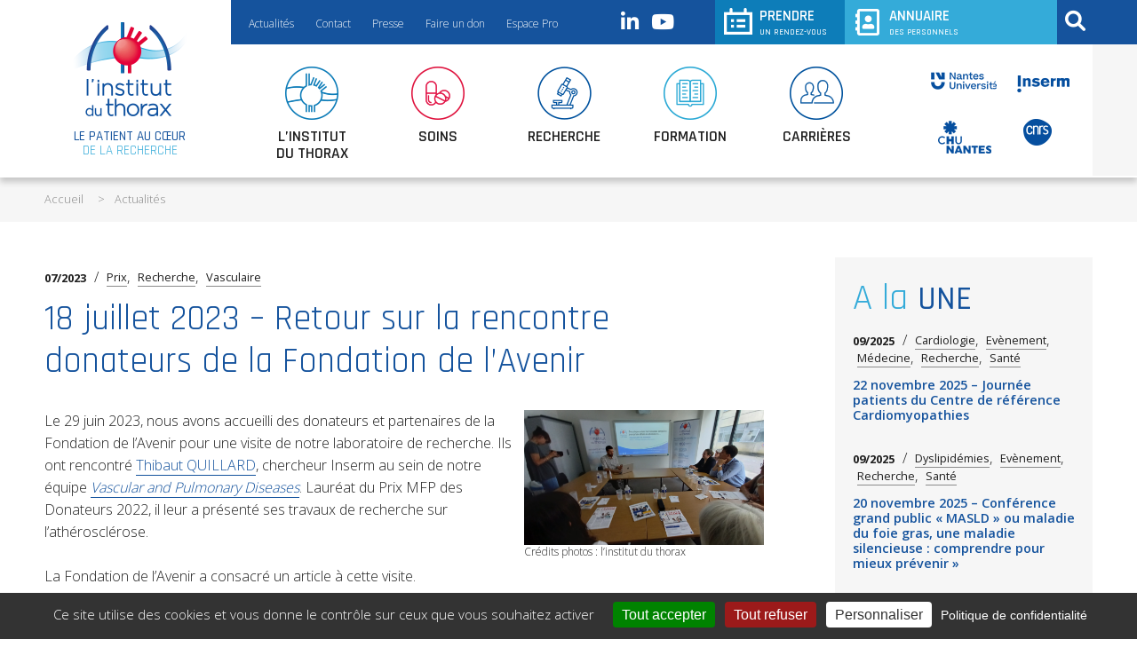

--- FILE ---
content_type: text/html; charset=UTF-8
request_url: https://www.institutduthorax.org/actu/mardi-18-juillet-2023-retour-sur-la-visite-du-labo-par-la-fondation-de-lavenir/
body_size: 14257
content:
 <!DOCTYPE html><html lang="fr-FR"><head><meta charset="UTF-8" /><meta name="viewport" content="width=device-width"/><title>18 juillet 2023 - Retour sur la rencontre donateurs de la Fondation de l&#039;Avenir - L&#039;institut du thorax - Nantes</title><link rel="stylesheet" type="text/css" href="https://www.institutduthorax.org/wp-content/cache/autoptimize/css/autoptimize_single_508c36623220e049995ffbe985cba0d4.css" /><meta name="viewport" content="width=device-width"/><meta name='robots' content='index, follow, max-image-preview:large, max-snippet:-1, max-video-preview:-1' /><style>img:is([sizes="auto" i], [sizes^="auto," i]) { contain-intrinsic-size: 3000px 1500px }</style><link rel="canonical" href="https://www.institutduthorax.org/actu/mardi-18-juillet-2023-retour-sur-la-visite-du-labo-par-la-fondation-de-lavenir/" /><meta property="og:locale" content="fr_FR" /><meta property="og:type" content="article" /><meta property="og:title" content="18 juillet 2023 - Retour sur la rencontre donateurs de la Fondation de l&#039;Avenir - L&#039;institut du thorax - Nantes" /><meta property="og:description" content="Le 29 juin 2023, nous avons accueilli des donateurs et partenaires de la Fondation de l&rsquo;Avenir pour une visite de notre laboratoire de recherche. Ils ont rencontré Thibaut QUILLARD, chercheur Inserm au sein de notre... lire la suite" /><meta property="og:url" content="https://www.institutduthorax.org/actu/mardi-18-juillet-2023-retour-sur-la-visite-du-labo-par-la-fondation-de-lavenir/" /><meta property="og:site_name" content="L&#039;institut du thorax - Nantes" /><meta property="article:modified_time" content="2024-05-28T10:11:02+00:00" /><meta property="og:image" content="https://www.institutduthorax.org/wp-content/uploads/2023/07/20230629_Visite-Fondation-de-lAvenir-a-linstitut-du-thorax-1024x576.png" /><meta property="og:image:width" content="1024" /><meta property="og:image:height" content="576" /><meta property="og:image:type" content="image/png" /><meta name="twitter:card" content="summary_large_image" /><meta name="twitter:site" content="@institut_thorax" /><meta name="twitter:label1" content="Durée de lecture estimée" /><meta name="twitter:data1" content="1 minute" /> <script type="application/ld+json" class="yoast-schema-graph">{"@context":"https://schema.org","@graph":[{"@type":"WebPage","@id":"https://www.institutduthorax.org/actu/mardi-18-juillet-2023-retour-sur-la-visite-du-labo-par-la-fondation-de-lavenir/","url":"https://www.institutduthorax.org/actu/mardi-18-juillet-2023-retour-sur-la-visite-du-labo-par-la-fondation-de-lavenir/","name":"18 juillet 2023 - Retour sur la rencontre donateurs de la Fondation de l'Avenir - L&#039;institut du thorax - Nantes","isPartOf":{"@id":"https://www.institutduthorax.org/#website"},"primaryImageOfPage":{"@id":"https://www.institutduthorax.org/actu/mardi-18-juillet-2023-retour-sur-la-visite-du-labo-par-la-fondation-de-lavenir/#primaryimage"},"image":{"@id":"https://www.institutduthorax.org/actu/mardi-18-juillet-2023-retour-sur-la-visite-du-labo-par-la-fondation-de-lavenir/#primaryimage"},"thumbnailUrl":"https://www.institutduthorax.org/wp-content/uploads/2023/07/20230629_Visite-Fondation-de-lAvenir-a-linstitut-du-thorax.png","datePublished":"2023-07-17T10:26:14+00:00","dateModified":"2024-05-28T10:11:02+00:00","breadcrumb":{"@id":"https://www.institutduthorax.org/actu/mardi-18-juillet-2023-retour-sur-la-visite-du-labo-par-la-fondation-de-lavenir/#breadcrumb"},"inLanguage":"fr-FR","potentialAction":[{"@type":"ReadAction","target":["https://www.institutduthorax.org/actu/mardi-18-juillet-2023-retour-sur-la-visite-du-labo-par-la-fondation-de-lavenir/"]}]},{"@type":"ImageObject","inLanguage":"fr-FR","@id":"https://www.institutduthorax.org/actu/mardi-18-juillet-2023-retour-sur-la-visite-du-labo-par-la-fondation-de-lavenir/#primaryimage","url":"https://www.institutduthorax.org/wp-content/uploads/2023/07/20230629_Visite-Fondation-de-lAvenir-a-linstitut-du-thorax.png","contentUrl":"https://www.institutduthorax.org/wp-content/uploads/2023/07/20230629_Visite-Fondation-de-lAvenir-a-linstitut-du-thorax.png","width":1920,"height":1080},{"@type":"BreadcrumbList","@id":"https://www.institutduthorax.org/actu/mardi-18-juillet-2023-retour-sur-la-visite-du-labo-par-la-fondation-de-lavenir/#breadcrumb","itemListElement":[{"@type":"ListItem","position":1,"name":"Accueil","item":"https://www.institutduthorax.org/"},{"@type":"ListItem","position":2,"name":"actu","item":"https://www.institutduthorax.org/actu/"},{"@type":"ListItem","position":3,"name":"18 juillet 2023 &#8211; Retour sur la rencontre donateurs de la Fondation de l&rsquo;Avenir"}]},{"@type":"WebSite","@id":"https://www.institutduthorax.org/#website","url":"https://www.institutduthorax.org/","name":"Institut du thorax","description":"Accélérer la recherche au bénéfice du patient","publisher":{"@id":"https://www.institutduthorax.org/#organization"},"potentialAction":[{"@type":"SearchAction","target":{"@type":"EntryPoint","urlTemplate":"https://www.institutduthorax.org/?s={search_term_string}"},"query-input":{"@type":"PropertyValueSpecification","valueRequired":true,"valueName":"search_term_string"}}],"inLanguage":"fr-FR"},{"@type":"Organization","@id":"https://www.institutduthorax.org/#organization","name":"Institut du Thorax","url":"https://www.institutduthorax.org/","logo":{"@type":"ImageObject","inLanguage":"fr-FR","@id":"https://www.institutduthorax.org/#/schema/logo/image/","url":"https://www.institutduthorax.org/wp-content/uploads/2019/09/logo-header.png","contentUrl":"https://www.institutduthorax.org/wp-content/uploads/2019/09/logo-header.png","width":132,"height":106,"caption":"Institut du Thorax"},"image":{"@id":"https://www.institutduthorax.org/#/schema/logo/image/"},"sameAs":["https://x.com/institut_thorax","https://fr.linkedin.com/company/l-institut-du-thorax","https://www.youtube.com/channel/UC229EgSnQ7Ay4aGovNVnKwQ"]}]}</script>  <script type="text/javascript">window._wpemojiSettings = {"baseUrl":"https:\/\/s.w.org\/images\/core\/emoji\/16.0.1\/72x72\/","ext":".png","svgUrl":"https:\/\/s.w.org\/images\/core\/emoji\/16.0.1\/svg\/","svgExt":".svg","source":{"concatemoji":"https:\/\/www.institutduthorax.org\/wp-includes\/js\/wp-emoji-release.min.js?ver=35b0e8"}};
/*! This file is auto-generated */
!function(s,n){var o,i,e;function c(e){try{var t={supportTests:e,timestamp:(new Date).valueOf()};sessionStorage.setItem(o,JSON.stringify(t))}catch(e){}}function p(e,t,n){e.clearRect(0,0,e.canvas.width,e.canvas.height),e.fillText(t,0,0);var t=new Uint32Array(e.getImageData(0,0,e.canvas.width,e.canvas.height).data),a=(e.clearRect(0,0,e.canvas.width,e.canvas.height),e.fillText(n,0,0),new Uint32Array(e.getImageData(0,0,e.canvas.width,e.canvas.height).data));return t.every(function(e,t){return e===a[t]})}function u(e,t){e.clearRect(0,0,e.canvas.width,e.canvas.height),e.fillText(t,0,0);for(var n=e.getImageData(16,16,1,1),a=0;a<n.data.length;a++)if(0!==n.data[a])return!1;return!0}function f(e,t,n,a){switch(t){case"flag":return n(e,"\ud83c\udff3\ufe0f\u200d\u26a7\ufe0f","\ud83c\udff3\ufe0f\u200b\u26a7\ufe0f")?!1:!n(e,"\ud83c\udde8\ud83c\uddf6","\ud83c\udde8\u200b\ud83c\uddf6")&&!n(e,"\ud83c\udff4\udb40\udc67\udb40\udc62\udb40\udc65\udb40\udc6e\udb40\udc67\udb40\udc7f","\ud83c\udff4\u200b\udb40\udc67\u200b\udb40\udc62\u200b\udb40\udc65\u200b\udb40\udc6e\u200b\udb40\udc67\u200b\udb40\udc7f");case"emoji":return!a(e,"\ud83e\udedf")}return!1}function g(e,t,n,a){var r="undefined"!=typeof WorkerGlobalScope&&self instanceof WorkerGlobalScope?new OffscreenCanvas(300,150):s.createElement("canvas"),o=r.getContext("2d",{willReadFrequently:!0}),i=(o.textBaseline="top",o.font="600 32px Arial",{});return e.forEach(function(e){i[e]=t(o,e,n,a)}),i}function t(e){var t=s.createElement("script");t.src=e,t.defer=!0,s.head.appendChild(t)}"undefined"!=typeof Promise&&(o="wpEmojiSettingsSupports",i=["flag","emoji"],n.supports={everything:!0,everythingExceptFlag:!0},e=new Promise(function(e){s.addEventListener("DOMContentLoaded",e,{once:!0})}),new Promise(function(t){var n=function(){try{var e=JSON.parse(sessionStorage.getItem(o));if("object"==typeof e&&"number"==typeof e.timestamp&&(new Date).valueOf()<e.timestamp+604800&&"object"==typeof e.supportTests)return e.supportTests}catch(e){}return null}();if(!n){if("undefined"!=typeof Worker&&"undefined"!=typeof OffscreenCanvas&&"undefined"!=typeof URL&&URL.createObjectURL&&"undefined"!=typeof Blob)try{var e="postMessage("+g.toString()+"("+[JSON.stringify(i),f.toString(),p.toString(),u.toString()].join(",")+"));",a=new Blob([e],{type:"text/javascript"}),r=new Worker(URL.createObjectURL(a),{name:"wpTestEmojiSupports"});return void(r.onmessage=function(e){c(n=e.data),r.terminate(),t(n)})}catch(e){}c(n=g(i,f,p,u))}t(n)}).then(function(e){for(var t in e)n.supports[t]=e[t],n.supports.everything=n.supports.everything&&n.supports[t],"flag"!==t&&(n.supports.everythingExceptFlag=n.supports.everythingExceptFlag&&n.supports[t]);n.supports.everythingExceptFlag=n.supports.everythingExceptFlag&&!n.supports.flag,n.DOMReady=!1,n.readyCallback=function(){n.DOMReady=!0}}).then(function(){return e}).then(function(){var e;n.supports.everything||(n.readyCallback(),(e=n.source||{}).concatemoji?t(e.concatemoji):e.wpemoji&&e.twemoji&&(t(e.twemoji),t(e.wpemoji)))}))}((window,document),window._wpemojiSettings);</script> <link rel='stylesheet' id='dashicons-css' href='https://www.institutduthorax.org/wp-includes/css/dashicons.min.css?ver=35b0e8' type='text/css' media='all' /><link rel='stylesheet' id='menu-icon-font-awesome-css' href='https://www.institutduthorax.org/wp-content/plugins/menu-icons/css/fontawesome/css/all.min.css?ver=5.15.4' type='text/css' media='all' /><link rel='stylesheet' id='menu-icons-extra-css' href='https://www.institutduthorax.org/wp-content/plugins/menu-icons/css/extra.min.css?ver=0.13.18' type='text/css' media='all' /><style id='wp-emoji-styles-inline-css' type='text/css'>img.wp-smiley, img.emoji {
		display: inline !important;
		border: none !important;
		box-shadow: none !important;
		height: 1em !important;
		width: 1em !important;
		margin: 0 0.07em !important;
		vertical-align: -0.1em !important;
		background: none !important;
		padding: 0 !important;
	}</style><link rel='stylesheet' id='wp-block-library-css' href='https://www.institutduthorax.org/wp-includes/css/dist/block-library/style.min.css?ver=35b0e8' type='text/css' media='all' /><style id='classic-theme-styles-inline-css' type='text/css'>/*! This file is auto-generated */
.wp-block-button__link{color:#fff;background-color:#32373c;border-radius:9999px;box-shadow:none;text-decoration:none;padding:calc(.667em + 2px) calc(1.333em + 2px);font-size:1.125em}.wp-block-file__button{background:#32373c;color:#fff;text-decoration:none}</style><style id='global-styles-inline-css' type='text/css'>:root{--wp--preset--aspect-ratio--square: 1;--wp--preset--aspect-ratio--4-3: 4/3;--wp--preset--aspect-ratio--3-4: 3/4;--wp--preset--aspect-ratio--3-2: 3/2;--wp--preset--aspect-ratio--2-3: 2/3;--wp--preset--aspect-ratio--16-9: 16/9;--wp--preset--aspect-ratio--9-16: 9/16;--wp--preset--color--black: #000000;--wp--preset--color--cyan-bluish-gray: #abb8c3;--wp--preset--color--white: #ffffff;--wp--preset--color--pale-pink: #f78da7;--wp--preset--color--vivid-red: #cf2e2e;--wp--preset--color--luminous-vivid-orange: #ff6900;--wp--preset--color--luminous-vivid-amber: #fcb900;--wp--preset--color--light-green-cyan: #7bdcb5;--wp--preset--color--vivid-green-cyan: #00d084;--wp--preset--color--pale-cyan-blue: #8ed1fc;--wp--preset--color--vivid-cyan-blue: #0693e3;--wp--preset--color--vivid-purple: #9b51e0;--wp--preset--gradient--vivid-cyan-blue-to-vivid-purple: linear-gradient(135deg,rgba(6,147,227,1) 0%,rgb(155,81,224) 100%);--wp--preset--gradient--light-green-cyan-to-vivid-green-cyan: linear-gradient(135deg,rgb(122,220,180) 0%,rgb(0,208,130) 100%);--wp--preset--gradient--luminous-vivid-amber-to-luminous-vivid-orange: linear-gradient(135deg,rgba(252,185,0,1) 0%,rgba(255,105,0,1) 100%);--wp--preset--gradient--luminous-vivid-orange-to-vivid-red: linear-gradient(135deg,rgba(255,105,0,1) 0%,rgb(207,46,46) 100%);--wp--preset--gradient--very-light-gray-to-cyan-bluish-gray: linear-gradient(135deg,rgb(238,238,238) 0%,rgb(169,184,195) 100%);--wp--preset--gradient--cool-to-warm-spectrum: linear-gradient(135deg,rgb(74,234,220) 0%,rgb(151,120,209) 20%,rgb(207,42,186) 40%,rgb(238,44,130) 60%,rgb(251,105,98) 80%,rgb(254,248,76) 100%);--wp--preset--gradient--blush-light-purple: linear-gradient(135deg,rgb(255,206,236) 0%,rgb(152,150,240) 100%);--wp--preset--gradient--blush-bordeaux: linear-gradient(135deg,rgb(254,205,165) 0%,rgb(254,45,45) 50%,rgb(107,0,62) 100%);--wp--preset--gradient--luminous-dusk: linear-gradient(135deg,rgb(255,203,112) 0%,rgb(199,81,192) 50%,rgb(65,88,208) 100%);--wp--preset--gradient--pale-ocean: linear-gradient(135deg,rgb(255,245,203) 0%,rgb(182,227,212) 50%,rgb(51,167,181) 100%);--wp--preset--gradient--electric-grass: linear-gradient(135deg,rgb(202,248,128) 0%,rgb(113,206,126) 100%);--wp--preset--gradient--midnight: linear-gradient(135deg,rgb(2,3,129) 0%,rgb(40,116,252) 100%);--wp--preset--font-size--small: 13px;--wp--preset--font-size--medium: 20px;--wp--preset--font-size--large: 36px;--wp--preset--font-size--x-large: 42px;--wp--preset--spacing--20: 0.44rem;--wp--preset--spacing--30: 0.67rem;--wp--preset--spacing--40: 1rem;--wp--preset--spacing--50: 1.5rem;--wp--preset--spacing--60: 2.25rem;--wp--preset--spacing--70: 3.38rem;--wp--preset--spacing--80: 5.06rem;--wp--preset--shadow--natural: 6px 6px 9px rgba(0, 0, 0, 0.2);--wp--preset--shadow--deep: 12px 12px 50px rgba(0, 0, 0, 0.4);--wp--preset--shadow--sharp: 6px 6px 0px rgba(0, 0, 0, 0.2);--wp--preset--shadow--outlined: 6px 6px 0px -3px rgba(255, 255, 255, 1), 6px 6px rgba(0, 0, 0, 1);--wp--preset--shadow--crisp: 6px 6px 0px rgba(0, 0, 0, 1);}:where(.is-layout-flex){gap: 0.5em;}:where(.is-layout-grid){gap: 0.5em;}body .is-layout-flex{display: flex;}.is-layout-flex{flex-wrap: wrap;align-items: center;}.is-layout-flex > :is(*, div){margin: 0;}body .is-layout-grid{display: grid;}.is-layout-grid > :is(*, div){margin: 0;}:where(.wp-block-columns.is-layout-flex){gap: 2em;}:where(.wp-block-columns.is-layout-grid){gap: 2em;}:where(.wp-block-post-template.is-layout-flex){gap: 1.25em;}:where(.wp-block-post-template.is-layout-grid){gap: 1.25em;}.has-black-color{color: var(--wp--preset--color--black) !important;}.has-cyan-bluish-gray-color{color: var(--wp--preset--color--cyan-bluish-gray) !important;}.has-white-color{color: var(--wp--preset--color--white) !important;}.has-pale-pink-color{color: var(--wp--preset--color--pale-pink) !important;}.has-vivid-red-color{color: var(--wp--preset--color--vivid-red) !important;}.has-luminous-vivid-orange-color{color: var(--wp--preset--color--luminous-vivid-orange) !important;}.has-luminous-vivid-amber-color{color: var(--wp--preset--color--luminous-vivid-amber) !important;}.has-light-green-cyan-color{color: var(--wp--preset--color--light-green-cyan) !important;}.has-vivid-green-cyan-color{color: var(--wp--preset--color--vivid-green-cyan) !important;}.has-pale-cyan-blue-color{color: var(--wp--preset--color--pale-cyan-blue) !important;}.has-vivid-cyan-blue-color{color: var(--wp--preset--color--vivid-cyan-blue) !important;}.has-vivid-purple-color{color: var(--wp--preset--color--vivid-purple) !important;}.has-black-background-color{background-color: var(--wp--preset--color--black) !important;}.has-cyan-bluish-gray-background-color{background-color: var(--wp--preset--color--cyan-bluish-gray) !important;}.has-white-background-color{background-color: var(--wp--preset--color--white) !important;}.has-pale-pink-background-color{background-color: var(--wp--preset--color--pale-pink) !important;}.has-vivid-red-background-color{background-color: var(--wp--preset--color--vivid-red) !important;}.has-luminous-vivid-orange-background-color{background-color: var(--wp--preset--color--luminous-vivid-orange) !important;}.has-luminous-vivid-amber-background-color{background-color: var(--wp--preset--color--luminous-vivid-amber) !important;}.has-light-green-cyan-background-color{background-color: var(--wp--preset--color--light-green-cyan) !important;}.has-vivid-green-cyan-background-color{background-color: var(--wp--preset--color--vivid-green-cyan) !important;}.has-pale-cyan-blue-background-color{background-color: var(--wp--preset--color--pale-cyan-blue) !important;}.has-vivid-cyan-blue-background-color{background-color: var(--wp--preset--color--vivid-cyan-blue) !important;}.has-vivid-purple-background-color{background-color: var(--wp--preset--color--vivid-purple) !important;}.has-black-border-color{border-color: var(--wp--preset--color--black) !important;}.has-cyan-bluish-gray-border-color{border-color: var(--wp--preset--color--cyan-bluish-gray) !important;}.has-white-border-color{border-color: var(--wp--preset--color--white) !important;}.has-pale-pink-border-color{border-color: var(--wp--preset--color--pale-pink) !important;}.has-vivid-red-border-color{border-color: var(--wp--preset--color--vivid-red) !important;}.has-luminous-vivid-orange-border-color{border-color: var(--wp--preset--color--luminous-vivid-orange) !important;}.has-luminous-vivid-amber-border-color{border-color: var(--wp--preset--color--luminous-vivid-amber) !important;}.has-light-green-cyan-border-color{border-color: var(--wp--preset--color--light-green-cyan) !important;}.has-vivid-green-cyan-border-color{border-color: var(--wp--preset--color--vivid-green-cyan) !important;}.has-pale-cyan-blue-border-color{border-color: var(--wp--preset--color--pale-cyan-blue) !important;}.has-vivid-cyan-blue-border-color{border-color: var(--wp--preset--color--vivid-cyan-blue) !important;}.has-vivid-purple-border-color{border-color: var(--wp--preset--color--vivid-purple) !important;}.has-vivid-cyan-blue-to-vivid-purple-gradient-background{background: var(--wp--preset--gradient--vivid-cyan-blue-to-vivid-purple) !important;}.has-light-green-cyan-to-vivid-green-cyan-gradient-background{background: var(--wp--preset--gradient--light-green-cyan-to-vivid-green-cyan) !important;}.has-luminous-vivid-amber-to-luminous-vivid-orange-gradient-background{background: var(--wp--preset--gradient--luminous-vivid-amber-to-luminous-vivid-orange) !important;}.has-luminous-vivid-orange-to-vivid-red-gradient-background{background: var(--wp--preset--gradient--luminous-vivid-orange-to-vivid-red) !important;}.has-very-light-gray-to-cyan-bluish-gray-gradient-background{background: var(--wp--preset--gradient--very-light-gray-to-cyan-bluish-gray) !important;}.has-cool-to-warm-spectrum-gradient-background{background: var(--wp--preset--gradient--cool-to-warm-spectrum) !important;}.has-blush-light-purple-gradient-background{background: var(--wp--preset--gradient--blush-light-purple) !important;}.has-blush-bordeaux-gradient-background{background: var(--wp--preset--gradient--blush-bordeaux) !important;}.has-luminous-dusk-gradient-background{background: var(--wp--preset--gradient--luminous-dusk) !important;}.has-pale-ocean-gradient-background{background: var(--wp--preset--gradient--pale-ocean) !important;}.has-electric-grass-gradient-background{background: var(--wp--preset--gradient--electric-grass) !important;}.has-midnight-gradient-background{background: var(--wp--preset--gradient--midnight) !important;}.has-small-font-size{font-size: var(--wp--preset--font-size--small) !important;}.has-medium-font-size{font-size: var(--wp--preset--font-size--medium) !important;}.has-large-font-size{font-size: var(--wp--preset--font-size--large) !important;}.has-x-large-font-size{font-size: var(--wp--preset--font-size--x-large) !important;}
:where(.wp-block-post-template.is-layout-flex){gap: 1.25em;}:where(.wp-block-post-template.is-layout-grid){gap: 1.25em;}
:where(.wp-block-columns.is-layout-flex){gap: 2em;}:where(.wp-block-columns.is-layout-grid){gap: 2em;}
:root :where(.wp-block-pullquote){font-size: 1.5em;line-height: 1.6;}</style><link rel='stylesheet' id='contact-form-7-css' href='https://www.institutduthorax.org/wp-content/cache/autoptimize/css/autoptimize_single_3fd2afa98866679439097f4ab102fe0a.css?ver=6.0.6' type='text/css' media='all' /><link rel='stylesheet' id='rp-public-styles-css' href='https://www.institutduthorax.org/wp-content/cache/autoptimize/css/autoptimize_single_97e35a0a0b3ceb3653b0ac79e680bf7a.css?ver=35b0e8' type='text/css' media='all' /><link rel='stylesheet' id='wp-featherlight-css' href='https://www.institutduthorax.org/wp-content/plugins/wp-featherlight/css/wp-featherlight.min.css?ver=1.3.4' type='text/css' media='all' /> <script type="text/javascript" src="https://www.institutduthorax.org/wp-includes/js/jquery/jquery.min.js?ver=3.7.1" id="jquery-core-js"></script> <script type="text/javascript" src="https://www.institutduthorax.org/wp-includes/js/jquery/jquery-migrate.min.js?ver=3.4.1" id="jquery-migrate-js"></script> <script type="text/javascript" id="jquery-migrate-js-after">jQuery(document).ready(function(){
	jQuery('.wp-block-button.blank > .wp-block-button__link').each(function(){
		if ( jQuery(this).attr('target') != '_blank' ) {
			jQuery(this).attr('target', '_blank');
			jQuery(this).attr('rel', 'external noreferrer noopener');
			jQuery(this).append('<span class="screen-reader-text" style="clip:rect(1px,1px,1px,1px);overflow:hidden;position:absolute !important;height:1px;width:1px;"> (s’ouvrira dans une nouvelle fenêtre)</span>');
		}
	});
});</script> <script type="text/javascript" src="https://www.institutduthorax.org/wp-content/plugins/reading-progress-bar/public/js/rp-public.js?ver=35b0e8" id="rp-public-scripts-js"></script> <link rel="https://api.w.org/" href="https://www.institutduthorax.org/wp-json/" /><link rel="alternate" title="JSON" type="application/json" href="https://www.institutduthorax.org/wp-json/wp/v2/actu/44786" /><link rel="EditURI" type="application/rsd+xml" title="RSD" href="https://www.institutduthorax.org/xmlrpc.php?rsd" /><link rel='shortlink' href='https://www.institutduthorax.org/?p=44786' /><link rel="alternate" title="oEmbed (JSON)" type="application/json+oembed" href="https://www.institutduthorax.org/wp-json/oembed/1.0/embed?url=https%3A%2F%2Fwww.institutduthorax.org%2Factu%2Fmardi-18-juillet-2023-retour-sur-la-visite-du-labo-par-la-fondation-de-lavenir%2F" /><link rel="alternate" title="oEmbed (XML)" type="text/xml+oembed" href="https://www.institutduthorax.org/wp-json/oembed/1.0/embed?url=https%3A%2F%2Fwww.institutduthorax.org%2Factu%2Fmardi-18-juillet-2023-retour-sur-la-visite-du-labo-par-la-fondation-de-lavenir%2F&#038;format=xml" /><style type="text/css" id="c4wp-checkout-css">.woocommerce-checkout .c4wp_captcha_field {
						margin-bottom: 10px;
						margin-top: 15px;
						position: relative;
						display: inline-block;
					}</style><style type="text/css" id="c4wp-v3-lp-form-css">.login #login, .login #lostpasswordform {
						min-width: 350px !important;
					}
					.wpforms-field-c4wp iframe {
						width: 100% !important;
					}</style><style type="text/css" id="c4wp-v3-lp-form-css">.login #login, .login #lostpasswordform {
					min-width: 350px !important;
				}
				.wpforms-field-c4wp iframe {
					width: 100% !important;
				}</style><link href="https://fonts.googleapis.com/css?family=Open+Sans:300,400,600,700|Rajdhani:300,400,500,600&display=swap" rel="stylesheet"><link rel="icon" type="image/ico" href="https://www.institutduthorax.org/wp-content/themes/theme_itx-11-2022/favicon.ico" />  <script type="text/javascript" src="https://code.jquery.com/jquery-3.5.1.min.js"></script>  <script type="text/javascript" src="https://www.institutduthorax.org/wp-content/themes/theme_itx-11-2022/itx_js/script_cssmenu.js"></script>  <script type="text/javascript" src="https://cdn.jsdelivr.net/npm/tarteaucitronjs@1.19.0/tarteaucitron.js"></script> <script type="text/javascript">tarteaucitron.init({
"privacyUrl": "https://www.institutduthorax.org/?page_id=3",
"hashtag": "#tarteaucitron",
"cookieName": "tarteaucitron",
"orientation": "bottom",              
"showAlertSmall": false,
"cookieslist": false,                
"showIcon": false,
"iconPosition": "BottomRight",
"adblocker": false,               
"DenyAllCta" : true,
"AcceptAllCta" : true,
"highPrivacy": true,              
"handleBrowserDNTRequest": false,
"removeCredit": false,
"moreInfoLink": true,
"useExternalCss": false,                
"readmoreLink": "",
"mandatory": true,
});</script> </head><body class="wp-singular actu-template-default single single-actu postid-44786 wp-theme-theme_itx-11-2022 user-registration-page wp-featherlight-captions"><header id ="header"><section id="header_top_middle" class="widzheader"><section id="logo_wrap"><div id="logo"> <a class="bt" href="https://www.institutduthorax.org/" title="L&#039;institut du thorax &#8211; Nantes" rel="L&#039;institut du thorax &#8211; Nantes"> <img src="https://www.institutduthorax.org/wp-content/themes/theme_itx-11-2022/itx_img/logo-header.png" alt="L&#039;institut du thorax &#8211; Nantes" /> </a></div><div id="slogan">Le patient au cœur</br><span>DE LA RECHERCHE</span></div></section><menu id="navtoptop"><div class="menu-navigation-header-top-container"><ul id="menu-navigation-header-top" class="menu"><li id="menu-item-54" class="menu-item menu-item-type-post_type menu-item-object-page menu-item-54"><a href="https://www.institutduthorax.org/linstitut-du-thorax/a-la-une-toutes-les-actualites/">Actualités</a></li><li id="menu-item-55" class="menu-item menu-item-type-post_type menu-item-object-page menu-item-55"><a href="https://www.institutduthorax.org/linstitut-du-thorax/contactez-linstitut-du-thorax/">Contact</a></li><li id="menu-item-56" class="menu-item menu-item-type-post_type menu-item-object-page menu-item-56"><a href="https://www.institutduthorax.org/linstitut-du-thorax/espace-presse/">Presse</a></li><li id="menu-item-458" class="menu-item menu-item-type-post_type menu-item-object-page menu-item-458"><a href="https://www.institutduthorax.org/linstitut-du-thorax/fondation-dentreprise-genavie/">Faire un don</a></li><li id="menu-item-841" class="menu-item menu-item-type-post_type menu-item-object-page menu-item-841"><a href="https://www.institutduthorax.org/acces-a-lespace-pro/">Espace Pro</a></li><li id="menu-item-16346" class="item_venir menu-item menu-item-type-post_type menu-item-object-page menu-item-16346"><a href="https://www.institutduthorax.org/linstitut-du-thorax/venir-a-linstitut-du-thorax/">Venir à l’institut du thorax</a></li></ul></div></menu><menu class="navreseaux"><div class="menu-navigation-reseaux-container"><ul id="menu-navigation-reseaux" class="menu"><li id="menu-item-60" class="menu-item menu-item-type-custom menu-item-object-custom menu-item-60"><a target="_blank" href="https://fr.linkedin.com/company/l-institut-du-thorax"><i class="_mi fab fa-linkedin-in" aria-hidden="true"></i><span class="visuallyhidden">Linkedin</span></a></li><li id="menu-item-211" class="menu-item menu-item-type-post_type menu-item-object-page menu-item-211"><a href="https://www.institutduthorax.org/linstitut-du-thorax/toutes-les-videos/"><i class="_mi fab fa-youtube" aria-hidden="true"></i><span class="visuallyhidden">L&rsquo;institut du thorax EN VIDÉOS</span></a></li></ul></div></menu> <a id="bt_menuRV" class="bt menubt" href="https://www.institutduthorax.org/les-contacts-pour-prendre-un-rendez-vous/">PRENDRE</br><span>UN RENDEZ-VOUS</span></a> <a id="bt_menuannuaire" class="bt menubt" href="https://www.institutduthorax.org/annuaire-2/">ANNUAIRE</br><span>DES PERSONNELS</span></a><menu id="navrecherche"><div class="menu-navigation-recherche-container"><ul id="menu-navigation-recherche" class="menu"><li id="menu-item-78" class="menu-item menu-item-type-custom menu-item-object-custom menu-item-78"><a><i class="_mi fa fa-search" aria-hidden="true"></i><span class="visuallyhidden">Rechercher</span></a></li></ul></div></menu><div id="recherche_wrap"><form id="searchform" method="get"  action="https://www.institutduthorax.org/"><div id="blocksearchform"> <input id="s" type="text" placeholder="Rechercher" value="" name="s"/> <input type="hidden" name="search-type" value="header" /> <input id="searchsubmit" type="submit" value="OK"/></div></form></div></section><section id="header_top_right"></section><section id="header_bottom_middle" class="widzheader"><nav id="navtop"><div class="menu-navigation-header-container"><ul id="menu-navigation-header" class="menu"><li id="menu-item-63" class="menu-item menu-item-type-post_type menu-item-object-page menu-item-63"><a href="https://www.institutduthorax.org/linstitut-du-thorax/"><img width="60" height="60" src="https://www.institutduthorax.org/wp-content/uploads/2019/07/menu_itx.png" class="_mi _before _image" alt="" aria-hidden="true" decoding="async" /><span>L&rsquo;institut </br>du thorax</span></a></li><li id="menu-item-62" class="menu-item menu-item-type-post_type menu-item-object-page menu-item-has-children menu-item-62"><a href="https://www.institutduthorax.org/soins-institut-du-thorax/"><img width="60" height="60" src="https://www.institutduthorax.org/wp-content/uploads/2019/07/menu_soins.png" class="_mi _before _image" alt="" aria-hidden="true" decoding="async" /><span>Soins</span></a><ul class="sub-menu"><li id="menu-item-643" class="menu-item menu-item-type-post_type menu-item-object-page menu-item-643"><a href="https://www.institutduthorax.org/soins-institut-du-thorax/">Présentation générale</a></li><li id="menu-item-645" class="menu-item menu-item-type-post_type menu-item-object-page menu-item-645"><a href="https://www.institutduthorax.org/cardiologie-presentation-generale/">Cardiologie</a></li><li id="menu-item-647" class="menu-item menu-item-type-post_type menu-item-object-page menu-item-647"><a href="https://www.institutduthorax.org/chirurgie-ctcv-presentation-generale/">Chirurgie Thoracique et Cardio-Vasculaire</a></li><li id="menu-item-646" class="menu-item menu-item-type-post_type menu-item-object-page menu-item-646"><a href="https://www.institutduthorax.org/chirurgie-vasculaire-presentation-generale/">Chirurgie vasculaire et endovasculaire</a></li><li id="menu-item-649" class="menu-item menu-item-type-post_type menu-item-object-page menu-item-649"><a href="https://www.institutduthorax.org/endocrinologie-diabetologie-nutrition-presentation-generale/">Endocrinologie, Diabétologie, Nutrition</a></li><li id="menu-item-644" class="menu-item menu-item-type-post_type menu-item-object-page menu-item-644"><a href="https://www.institutduthorax.org/pneumologie-presentation-generale/">Pneumologie</a></li><li id="menu-item-648" class="menu-item menu-item-type-post_type menu-item-object-page menu-item-648"><a href="https://www.institutduthorax.org/unite-de-transplantation-thoracique-presentation-generale/">Unité de Transplantation Thoracique</a></li><li id="menu-item-15862" class="menu-item menu-item-type-post_type menu-item-object-page menu-item-has-children menu-item-15862"><a href="https://www.institutduthorax.org/centres-maladies-rares/">Centres Maladies rares</a><ul class="sub-menu"><li id="menu-item-15866" class="menu-item menu-item-type-post_type menu-item-object-page menu-item-15866"><a href="https://www.institutduthorax.org/centre-de-reference-maladies-rythmiques-cardiaques/">Centre de référence RythmOgen– Maladies rythmiques héréditaires</a></li><li id="menu-item-15865" class="menu-item menu-item-type-post_type menu-item-object-page menu-item-15865"><a href="https://www.institutduthorax.org/centre-de-prise-en-charge-de-la-mort-subite-du-sujet-jeune/">Centre de prise en charge de la mort subite du sujet jeune</a></li><li id="menu-item-15863" class="menu-item menu-item-type-post_type menu-item-object-page menu-item-15863"><a href="https://www.institutduthorax.org/centre-de-reference-cardiomyopathies/">Centre de référence Cardiomyopathies</a></li><li id="menu-item-211656" class="menu-item menu-item-type-post_type menu-item-object-page menu-item-211656"><a href="https://www.institutduthorax.org/centre-de-competences-cedra-centre-dexpertise-des-dyslipidemies-rares/">Centre de compétences CEDRA, Centre d’Expertise des Dyslipidémies RAres</a></li><li id="menu-item-15864" class="menu-item menu-item-type-post_type menu-item-object-page menu-item-15864"><a href="https://www.institutduthorax.org/centre-de-competences-maladies-endocriniennes-rares/">Centre de compétences Maladies endocriniennes rares</a></li><li id="menu-item-15867" class="menu-item menu-item-type-post_type menu-item-object-page menu-item-15867"><a href="https://www.institutduthorax.org/centre-de-competences-mucoviscidose/">Centre de Ressources et de Compétences de la Mucoviscidose</a></li></ul></li></ul></li><li id="menu-item-66" class="menu-item menu-item-type-post_type menu-item-object-page menu-item-has-children menu-item-66"><a href="https://www.institutduthorax.org/recherche-institut-du-thorax/"><img width="61" height="60" src="https://www.institutduthorax.org/wp-content/uploads/2019/07/menu_recherche.png" class="_mi _before _image" alt="" aria-hidden="true" decoding="async" /><span>Recherche</span></a><ul class="sub-menu"><li id="menu-item-4763" class="menu-item menu-item-type-post_type menu-item-object-page menu-item-4763"><a href="https://www.institutduthorax.org/recherche-institut-du-thorax/">Recherche</a></li><li id="menu-item-4766" class="menu-item menu-item-type-post_type menu-item-object-page menu-item-has-children menu-item-4766"><a href="https://www.institutduthorax.org/recherche-clinique-le-cic-thorax/">Recherche clinique</a><ul class="sub-menu"><li id="menu-item-37244" class="menu-item menu-item-type-post_type menu-item-object-page menu-item-37244"><a href="https://www.institutduthorax.org/recherche-clinique-le-cic-thorax/cardio-vasculaire/">Cardio-vasculaire</a></li><li id="menu-item-4804" class="menu-item menu-item-type-post_type menu-item-object-page menu-item-4804"><a href="https://www.institutduthorax.org/recherche-clinique-le-cic-thorax/equipe-endocrinologie-diabetologie-nutrition/">Endocrinologie, Diabétologie, Nutrition</a></li><li id="menu-item-4926" class="menu-item menu-item-type-post_type menu-item-object-page menu-item-4926"><a href="https://www.institutduthorax.org/equipe-maladies-respiratoires/">Pneumologie</a></li></ul></li><li id="menu-item-4800" class="menu-item menu-item-type-post_type menu-item-object-page menu-item-has-children menu-item-4800"><a href="https://www.institutduthorax.org/centres-maladies-rares/">Centres Maladies rares</a><ul class="sub-menu"><li id="menu-item-16729" class="menu-item menu-item-type-post_type menu-item-object-page menu-item-16729"><a href="https://www.institutduthorax.org/centre-de-reference-maladies-rythmiques-cardiaques/">Centre de référence RythmOgen – Maladies rythmiques héréditaires</a></li><li id="menu-item-4758" class="menu-item menu-item-type-post_type menu-item-object-page menu-item-4758"><a href="https://www.institutduthorax.org/centre-de-prise-en-charge-de-la-mort-subite-du-sujet-jeune/">Centre de prise en charge de la mort subite du sujet jeune</a></li><li id="menu-item-4915" class="menu-item menu-item-type-post_type menu-item-object-page menu-item-4915"><a href="https://www.institutduthorax.org/centre-de-reference-cardiomyopathies/">Centre de référence Cardiomyopathies</a></li><li id="menu-item-211655" class="menu-item menu-item-type-post_type menu-item-object-page menu-item-211655"><a href="https://www.institutduthorax.org/centre-de-competences-cedra-centre-dexpertise-des-dyslipidemies-rares/">Centre de compétences CEDRA, Centre d’Expertise des Dyslipidémies RAres</a></li><li id="menu-item-4979" class="menu-item menu-item-type-post_type menu-item-object-page menu-item-4979"><a href="https://www.institutduthorax.org/centre-de-competences-maladies-endocriniennes-rares/">Centre de compétences Maladies endocriniennes rares</a></li><li id="menu-item-4980" class="menu-item menu-item-type-post_type menu-item-object-page menu-item-4980"><a href="https://www.institutduthorax.org/centre-de-competences-mucoviscidose/">Centre de Ressources et de Compétences de la Mucoviscidose</a></li></ul></li></ul></li><li id="menu-item-64" class="menu-item menu-item-type-post_type menu-item-object-page menu-item-64"><a href="https://www.institutduthorax.org/formation-institut-du-thorax/"><img width="60" height="60" src="https://www.institutduthorax.org/wp-content/uploads/2019/07/menu_formation.png" class="_mi _before _image" alt="" aria-hidden="true" decoding="async" /><span>Formation</span></a></li><li id="menu-item-65" class="menu-item menu-item-type-post_type menu-item-object-page menu-item-65"><a href="https://www.institutduthorax.org/carrieres-institut-du-thorax/"><img width="60" height="60" src="https://www.institutduthorax.org/wp-content/uploads/2019/07/menu_carrieres.png" class="_mi _before _image" alt="" aria-hidden="true" decoding="async" /><span>Carrières</span></a></li></ul></div></nav><div id="navpartenaires"> <a id="univ" class="part" href="http://www.univ-nantes.fr/" target="_blank" > <img src="https://www.institutduthorax.org/wp-content/themes/theme_itx-11-2022/itx_img/picto.png" alt="Université de Nantes"> </a> <a id="inserm" class="part" href="https://www.inserm.fr/" target="_blank"> <img src="https://www.institutduthorax.org/wp-content/themes/theme_itx-11-2022/itx_img/picto.png" alt="Inserm"> </a> <a id="chu" class="part" href="https://www.chu-nantes.fr/" target="_blank"> <img src="https://www.institutduthorax.org/wp-content/themes/theme_itx-11-2022/itx_img/picto.png" alt="CHU Nantes"> </a> <a id="cnrs" class="part" href="https://www.cnrs.fr/" target="_blank"> <img src="https://www.institutduthorax.org/wp-content/themes/theme_itx-11-2022/itx_img/picto.png" alt="CNRS"> </a></div></section><section id="header_bottom_right"></section></header><header id ="header_mobile"><section id="header_top_middle" class="widzheader"> <a id="bt_menuRV" class="bt menubt" href="https://www.institutduthorax.org/les-contacts-pour-prendre-un-rendez-vous/">PRENDRE</br><span>UN RENDEZ-VOUS</span></a> <a id="bt_menuannuaire" class="bt menubt" href="https://www.institutduthorax.org/annuaire-2/">ANNUAIRE</br><span>DES PERSONNELS</span></a><menu id="navrecherchemob"><div class="menu-navigation-recherche-container"><ul id="menu-navigation-recherche-1" class="menu"><li class="menu-item menu-item-type-custom menu-item-object-custom menu-item-78"><a><i class="_mi fa fa-search" aria-hidden="true"></i><span class="visuallyhidden">Rechercher</span></a></li></ul></div></menu><div id="recherchemob_wrap"><form id="searchform" method="get"  action="https://www.institutduthorax.org/"><div id="blocksearchform"> <input id="s" type="text" placeholder="Rechercher" value="" name="s"/> <input type="hidden" name="search-type" value="header" /> <input id="searchsubmit" type="submit" value="OK"/></div></form></div></section><section id="header_bottom_middle_wrap"><section id="header_bottom_middle" class="widzheader"><section id="logo_wrap"><div id="logo"> <a class="bt" href="https://www.institutduthorax.org/" title="L&#039;institut du thorax &#8211; Nantes" rel="L&#039;institut du thorax &#8211; Nantes"> <img src="https://www.institutduthorax.org/wp-content/themes/theme_itx-11-2022/itx_img/logo-header.png" alt="L&#039;institut du thorax &#8211; Nantes" /> </a></div></section><div id="slogan">Le patient au cœur</br><span>DE LA RECHERCHE</span></div><menu class="navreseaux"><div class="menu-navigation-reseaux-container"><ul id="menu-navigation-reseaux-1" class="menu"><li class="menu-item menu-item-type-custom menu-item-object-custom menu-item-60"><a target="_blank" href="https://fr.linkedin.com/company/l-institut-du-thorax"><i class="_mi fab fa-linkedin-in" aria-hidden="true"></i><span class="visuallyhidden">Linkedin</span></a></li><li class="menu-item menu-item-type-post_type menu-item-object-page menu-item-211"><a href="https://www.institutduthorax.org/linstitut-du-thorax/toutes-les-videos/"><i class="_mi fab fa-youtube" aria-hidden="true"></i><span class="visuallyhidden">L&rsquo;institut du thorax EN VIDÉOS</span></a></li></ul></div></menu><div id="navtop_bt" onclick="myFunction(this)"><div class="bar1"></div><div class="bar2"></div><div class="bar3"></div></div><nav id="navtop_mobile"><div id="navtoptop" class="menu-navigation-header-container"><ul id="menu-navigation-header-1" class="menu"><li class="menu-item menu-item-type-post_type menu-item-object-page"><a href="https://www.institutduthorax.org/linstitut-du-thorax/"><span><img width="60" height="60" src="https://www.institutduthorax.org/wp-content/uploads/2019/07/menu_itx.png" class="_mi _before _image" alt="" aria-hidden="true" decoding="async" /><span>L&rsquo;institut </br>du thorax</span></span></a></li><li class="menu-item menu-item-type-post_type menu-item-object-page menu-item-has-children has-sub"><a href="https://www.institutduthorax.org/soins-institut-du-thorax/"><span><img width="60" height="60" src="https://www.institutduthorax.org/wp-content/uploads/2019/07/menu_soins.png" class="_mi _before _image" alt="" aria-hidden="true" decoding="async" /><span>Soins</span></span></a><ul><li class="menu-item menu-item-type-post_type menu-item-object-page"><a href="https://www.institutduthorax.org/soins-institut-du-thorax/"><span>Présentation générale</span></a></li><li class="menu-item menu-item-type-post_type menu-item-object-page"><a href="https://www.institutduthorax.org/cardiologie-presentation-generale/"><span>Cardiologie</span></a></li><li class="menu-item menu-item-type-post_type menu-item-object-page"><a href="https://www.institutduthorax.org/chirurgie-ctcv-presentation-generale/"><span>Chirurgie Thoracique et Cardio-Vasculaire</span></a></li><li class="menu-item menu-item-type-post_type menu-item-object-page"><a href="https://www.institutduthorax.org/chirurgie-vasculaire-presentation-generale/"><span>Chirurgie vasculaire et endovasculaire</span></a></li><li class="menu-item menu-item-type-post_type menu-item-object-page"><a href="https://www.institutduthorax.org/endocrinologie-diabetologie-nutrition-presentation-generale/"><span>Endocrinologie, Diabétologie, Nutrition</span></a></li><li class="menu-item menu-item-type-post_type menu-item-object-page"><a href="https://www.institutduthorax.org/pneumologie-presentation-generale/"><span>Pneumologie</span></a></li><li class="menu-item menu-item-type-post_type menu-item-object-page"><a href="https://www.institutduthorax.org/unite-de-transplantation-thoracique-presentation-generale/"><span>Unité de Transplantation Thoracique</span></a></li><li class="menu-item menu-item-type-post_type menu-item-object-page menu-item-has-children has-sub"><a href="https://www.institutduthorax.org/centres-maladies-rares/"><span>Centres Maladies rares</span></a><ul><li class="menu-item menu-item-type-post_type menu-item-object-page"><a href="https://www.institutduthorax.org/centre-de-reference-maladies-rythmiques-cardiaques/"><span>Centre de référence RythmOgen– Maladies rythmiques héréditaires</span></a></li><li class="menu-item menu-item-type-post_type menu-item-object-page"><a href="https://www.institutduthorax.org/centre-de-prise-en-charge-de-la-mort-subite-du-sujet-jeune/"><span>Centre de prise en charge de la mort subite du sujet jeune</span></a></li><li class="menu-item menu-item-type-post_type menu-item-object-page"><a href="https://www.institutduthorax.org/centre-de-reference-cardiomyopathies/"><span>Centre de référence Cardiomyopathies</span></a></li><li class="menu-item menu-item-type-post_type menu-item-object-page"><a href="https://www.institutduthorax.org/centre-de-competences-cedra-centre-dexpertise-des-dyslipidemies-rares/"><span>Centre de compétences CEDRA, Centre d’Expertise des Dyslipidémies RAres</span></a></li><li class="menu-item menu-item-type-post_type menu-item-object-page"><a href="https://www.institutduthorax.org/centre-de-competences-maladies-endocriniennes-rares/"><span>Centre de compétences Maladies endocriniennes rares</span></a></li><li class="menu-item menu-item-type-post_type menu-item-object-page"><a href="https://www.institutduthorax.org/centre-de-competences-mucoviscidose/"><span>Centre de Ressources et de Compétences de la Mucoviscidose</span></a></li></ul></li></ul></li><li class="menu-item menu-item-type-post_type menu-item-object-page menu-item-has-children has-sub"><a href="https://www.institutduthorax.org/recherche-institut-du-thorax/"><span><img width="61" height="60" src="https://www.institutduthorax.org/wp-content/uploads/2019/07/menu_recherche.png" class="_mi _before _image" alt="" aria-hidden="true" decoding="async" /><span>Recherche</span></span></a><ul><li class="menu-item menu-item-type-post_type menu-item-object-page"><a href="https://www.institutduthorax.org/recherche-institut-du-thorax/"><span>Recherche</span></a></li><li class="menu-item menu-item-type-post_type menu-item-object-page menu-item-has-children has-sub"><a href="https://www.institutduthorax.org/recherche-clinique-le-cic-thorax/"><span>Recherche clinique</span></a><ul><li class="menu-item menu-item-type-post_type menu-item-object-page"><a href="https://www.institutduthorax.org/recherche-clinique-le-cic-thorax/cardio-vasculaire/"><span>Cardio-vasculaire</span></a></li><li class="menu-item menu-item-type-post_type menu-item-object-page"><a href="https://www.institutduthorax.org/recherche-clinique-le-cic-thorax/equipe-endocrinologie-diabetologie-nutrition/"><span>Endocrinologie, Diabétologie, Nutrition</span></a></li><li class="menu-item menu-item-type-post_type menu-item-object-page"><a href="https://www.institutduthorax.org/equipe-maladies-respiratoires/"><span>Pneumologie</span></a></li></ul></li><li class="menu-item menu-item-type-post_type menu-item-object-page menu-item-has-children has-sub"><a href="https://www.institutduthorax.org/centres-maladies-rares/"><span>Centres Maladies rares</span></a><ul><li class="menu-item menu-item-type-post_type menu-item-object-page"><a href="https://www.institutduthorax.org/centre-de-reference-maladies-rythmiques-cardiaques/"><span>Centre de référence RythmOgen – Maladies rythmiques héréditaires</span></a></li><li class="menu-item menu-item-type-post_type menu-item-object-page"><a href="https://www.institutduthorax.org/centre-de-prise-en-charge-de-la-mort-subite-du-sujet-jeune/"><span>Centre de prise en charge de la mort subite du sujet jeune</span></a></li><li class="menu-item menu-item-type-post_type menu-item-object-page"><a href="https://www.institutduthorax.org/centre-de-reference-cardiomyopathies/"><span>Centre de référence Cardiomyopathies</span></a></li><li class="menu-item menu-item-type-post_type menu-item-object-page"><a href="https://www.institutduthorax.org/centre-de-competences-cedra-centre-dexpertise-des-dyslipidemies-rares/"><span>Centre de compétences CEDRA, Centre d’Expertise des Dyslipidémies RAres</span></a></li><li class="menu-item menu-item-type-post_type menu-item-object-page"><a href="https://www.institutduthorax.org/centre-de-competences-maladies-endocriniennes-rares/"><span>Centre de compétences Maladies endocriniennes rares</span></a></li><li class="menu-item menu-item-type-post_type menu-item-object-page"><a href="https://www.institutduthorax.org/centre-de-competences-mucoviscidose/"><span>Centre de Ressources et de Compétences de la Mucoviscidose</span></a></li></ul></li></ul></li><li class="menu-item menu-item-type-post_type menu-item-object-page"><a href="https://www.institutduthorax.org/formation-institut-du-thorax/"><span><img width="60" height="60" src="https://www.institutduthorax.org/wp-content/uploads/2019/07/menu_formation.png" class="_mi _before _image" alt="" aria-hidden="true" decoding="async" /><span>Formation</span></span></a></li><li class="menu-item menu-item-type-post_type menu-item-object-page"><a href="https://www.institutduthorax.org/carrieres-institut-du-thorax/"><span><img width="60" height="60" src="https://www.institutduthorax.org/wp-content/uploads/2019/07/menu_carrieres.png" class="_mi _before _image" alt="" aria-hidden="true" decoding="async" /><span>Carrières</span></span></a></li></ul></div><div id="navtopbot" class="menu-navigation-header-top-container"><ul id="menu-navigation-header-top-1" class="menu"><li class="menu-item menu-item-type-post_type menu-item-object-page"><a href="https://www.institutduthorax.org/linstitut-du-thorax/a-la-une-toutes-les-actualites/"><span>Actualités</span></a></li><li class="menu-item menu-item-type-post_type menu-item-object-page"><a href="https://www.institutduthorax.org/linstitut-du-thorax/contactez-linstitut-du-thorax/"><span>Contact</span></a></li><li class="menu-item menu-item-type-post_type menu-item-object-page"><a href="https://www.institutduthorax.org/linstitut-du-thorax/espace-presse/"><span>Presse</span></a></li><li class="menu-item menu-item-type-post_type menu-item-object-page"><a href="https://www.institutduthorax.org/linstitut-du-thorax/fondation-dentreprise-genavie/"><span>Faire un don</span></a></li><li class="menu-item menu-item-type-post_type menu-item-object-page"><a href="https://www.institutduthorax.org/acces-a-lespace-pro/"><span>Espace Pro</span></a></li><li class="item_venir menu-item menu-item-type-post_type menu-item-object-page"><a href="https://www.institutduthorax.org/linstitut-du-thorax/venir-a-linstitut-du-thorax/"><span>Venir à l’institut du thorax</span></a></li></ul></div></nav></section></section></header><section class="page_wrap"><section class="page_banniere"><div class="page_banniere_fil"><section id="breadcrumb"><div id="breadcrumb_content" class="widzmain"> <span> <a id="home" href="https://www.institutduthorax.org/"> Accueil </a> </span> <span> <a href="https://www.institutduthorax.org/linstitut-du-thorax/a-la-une-toutes-les-actualites/ "> Actualités </a> </span></div></section></div></section><section class="page_container widzmain"><article class="page_content_entry"><p class="info_actu" ><span class="actu_date">07/2023</span> / <span class="actu_cat"><a href="https://www.institutduthorax.org/cat_actu/prix/" rel="tag">Prix</a>, <a href="https://www.institutduthorax.org/cat_actu/recherche/" rel="tag">Recherche</a>, <a href="https://www.institutduthorax.org/cat_actu/vasculaire/" rel="tag">Vasculaire</a></span></p><h1 class="single_actu_title">18 juillet 2023 &#8211; Retour sur la rencontre donateurs de la Fondation de l&rsquo;Avenir</h1><p class="has-text-align-left"></p><div class="wp-block-columns is-layout-flex wp-container-core-columns-is-layout-9d6595d7 wp-block-columns-is-layout-flex"><div class="wp-block-column is-layout-flow wp-block-column-is-layout-flow" style="flex-basis:66.66%"><p>Le 29 juin 2023, nous avons accueilli des donateurs et partenaires de la Fondation de l&rsquo;Avenir pour une visite de notre laboratoire de recherche. Ils ont rencontré <a href="https://umr1087.univ-nantes.fr/thibaut-quillard-1" target="_blank" rel="noreferrer noopener">Thibaut QUILLARD</a>, chercheur Inserm au sein de notre équipe <em><a href="https://umr1087.univ-nantes.fr/research/research-teams/iii-signaling-in-vascular-and-pulmonary-pathophysiology" target="_blank" rel="noreferrer noopener">Vascular and Pulmonary Diseases</a></em>. Lauréat du Prix MFP des Donateurs 2022, il leur a présenté ses travaux de recherche sur l&rsquo;athérosclérose.</p><p>La Fondation de l&rsquo;Avenir a consacré un article à cette visite.</p><div class="wp-block-buttons is-layout-flex wp-block-buttons-is-layout-flex"><div class="wp-block-button"><a class="wp-block-button__link has-vivid-cyan-blue-background-color has-background wp-element-button" href="https://www.fondationdelavenir.org/le-laureat-prix-mfp-des-donateurs-docteur-thibaut-quillard-rencontre-des-donateurs/" target="_blank" rel="noreferrer noopener">Lire l&rsquo;article</a></div></div></div><div class="wp-block-column is-layout-flow wp-block-column-is-layout-flow" style="flex-basis:33.33%"><figure class="wp-block-image size-large"><img fetchpriority="high" decoding="async" width="1024" height="576" src="https://www.institutduthorax.org/wp-content/uploads/2023/07/20230629_Visite-Fondation-de-lAvenir-a-linstitut-du-thorax-1024x576.png" alt="" class="wp-image-44787" srcset="https://www.institutduthorax.org/wp-content/uploads/2023/07/20230629_Visite-Fondation-de-lAvenir-a-linstitut-du-thorax-1024x576.png 1024w, https://www.institutduthorax.org/wp-content/uploads/2023/07/20230629_Visite-Fondation-de-lAvenir-a-linstitut-du-thorax-391x220.png 391w, https://www.institutduthorax.org/wp-content/uploads/2023/07/20230629_Visite-Fondation-de-lAvenir-a-linstitut-du-thorax-768x432.png 768w, https://www.institutduthorax.org/wp-content/uploads/2023/07/20230629_Visite-Fondation-de-lAvenir-a-linstitut-du-thorax-1536x864.png 1536w, https://www.institutduthorax.org/wp-content/uploads/2023/07/20230629_Visite-Fondation-de-lAvenir-a-linstitut-du-thorax.png 1920w" sizes="(max-width: 1024px) 100vw, 1024px" /><figcaption class="wp-element-caption">Crédits photos : l&rsquo;institut du thorax</figcaption></figure></div></div></article><section class="actu_sidebar_wrap"><section id="actu_sidebar"><h4 id="actu_sidebar_title">A la <span>UNE</span></h4><ul><li><p><span class="actu_date">09/2025</span> / <span class="actu_cat"><a href="https://www.institutduthorax.org/cat_actu/cardiologie/" rel="tag">Cardiologie</a>, <a href="https://www.institutduthorax.org/cat_actu/evenement/" rel="tag">Evènement</a>, <a href="https://www.institutduthorax.org/cat_actu/medecine/" rel="tag">Médecine</a>, <a href="https://www.institutduthorax.org/cat_actu/recherche/" rel="tag">Recherche</a>, <a href="https://www.institutduthorax.org/cat_actu/sante/" rel="tag">Santé</a></span></p> <a class="actu_title" href="https://www.institutduthorax.org/actu/22-novembre-2025-journee-patients-cardiomyopathies/">22 novembre 2025 &#8211; Journée patients du Centre de référence Cardiomyopathies</a></li><li><p><span class="actu_date">09/2025</span> / <span class="actu_cat"><a href="https://www.institutduthorax.org/cat_actu/dyslipidemies/" rel="tag">Dyslipidémies</a>, <a href="https://www.institutduthorax.org/cat_actu/evenement/" rel="tag">Evènement</a>, <a href="https://www.institutduthorax.org/cat_actu/recherche/" rel="tag">Recherche</a>, <a href="https://www.institutduthorax.org/cat_actu/sante/" rel="tag">Santé</a></span></p> <a class="actu_title" href="https://www.institutduthorax.org/actu/20-novembre-2025-conference-grand-public-masld-ou-maladie-du-foie-gras-une-maladie-silencieuse-comprendre-pour-mieux-prevenir/">20 novembre 2025 &#8211; Conférence grand public « MASLD » ou maladie du foie gras, une maladie silencieuse : comprendre pour mieux prévenir »</a></li><li><p><span class="actu_date">09/2025</span> / <span class="actu_cat"><a href="https://www.institutduthorax.org/cat_actu/chirurgie-vasculaire/" rel="tag">Chirurgie vasculaire</a>, <a href="https://www.institutduthorax.org/cat_actu/evenement/" rel="tag">Evènement</a>, <a href="https://www.institutduthorax.org/cat_actu/recherche/" rel="tag">Recherche</a>, <a href="https://www.institutduthorax.org/cat_actu/sante/" rel="tag">Santé</a></span></p> <a class="actu_title" href="https://www.institutduthorax.org/actu/16-octobre-2025-conference-grand-public-quand-nos-arteres-peripheriques-se-bouchent-quelle-cause-et-quelles-solutions/">16 octobre 2025 &#8211; Conférence grand public « Quand nos artères périphériques se bouchent : quelle cause et quelles solutions ? »</a></li><li><p><span class="actu_date">09/2025</span> / <span class="actu_cat"><a href="https://www.institutduthorax.org/cat_actu/innovation/" rel="tag">Innovation</a>, <a href="https://www.institutduthorax.org/cat_actu/recherche/" rel="tag">Recherche</a>, <a href="https://www.institutduthorax.org/cat_actu/sante/" rel="tag">Santé</a></span></p> <a class="actu_title" href="https://www.institutduthorax.org/actu/15-octobre-2025-notre-equipe-de-recherche-maladies-cardiometaboliques-decroche-le-label-equipe-frm/">15 octobre 2025 &#8211; Notre équipe de recherche « Maladies cardiométaboliques » décroche le label « Equipe FRM »</a></li><li><p><span class="actu_date">09/2025</span> / <span class="actu_cat"><a href="https://www.institutduthorax.org/cat_actu/cardiologie/" rel="tag">Cardiologie</a>, <a href="https://www.institutduthorax.org/cat_actu/chirurgie-cardio-thoracique/" rel="tag">Chirurgie cardio-thoracique</a>, <a href="https://www.institutduthorax.org/cat_actu/innovation/" rel="tag">Innovation</a>, <a href="https://www.institutduthorax.org/cat_actu/medecine/" rel="tag">Médecine</a>, <a href="https://www.institutduthorax.org/cat_actu/sante/" rel="tag">Santé</a></span></p> <a class="actu_title" href="https://www.institutduthorax.org/actu/17-septembre-2025-une-premiere-europeenne-dans-le-traitement-de-linsuffisance-tricuspide-les-equipes-de-linstitut-du-thorax-innovent/">17 septembre 2025 &#8211; Une première européenne dans le traitement de l&rsquo;insuffisance tricuspide : les équipes de l&rsquo;institut du thorax innovent</a></li></ul> <a class="toutes_actus" href="https://www.institutduthorax.org/linstitut-du-thorax/a-la-une-toutes-les-actualites/">VOIR TOUTES LES ACTUS</a></section></section></section></section><footer id="footer"><section id="footer_content" class="widzmain"><div id="logo_footer_wrap"> <img id="logo_footer" src="https://www.institutduthorax.org/wp-content/themes/theme_itx-11-2022/itx_img/logo_footer.png" alt="institut du thorax"></div> <address id="adresse_bloc1" class="adresse_bloc"_> <span>Pôle médical et CIC-Thorax</span></br> Hôpital Nord Laennec</br> CHU de Nantes</br> 44093 Nantes Cedex </address> <address id="adresse_bloc2" class="adresse_bloc"> <span>Unité de recherche de l'institut du thorax</span></br> Inserm UMR 1087 / CNRS UMR 6291</br> IRS - Université de Nantes</br> 8 quai Moncousu</br> BP 70721 - 44007 Nantes Cedex 1 </address><menu class="navreseaux"><div class="menu-navigation-reseaux-container"><ul id="menu-navigation-reseaux-2" class="menu"><li class="menu-item menu-item-type-custom menu-item-object-custom menu-item-60"><a target="_blank" href="https://fr.linkedin.com/company/l-institut-du-thorax"><i class="_mi fab fa-linkedin-in" aria-hidden="true"></i><span class="visuallyhidden">Linkedin</span></a></li><li class="menu-item menu-item-type-post_type menu-item-object-page menu-item-211"><a href="https://www.institutduthorax.org/linstitut-du-thorax/toutes-les-videos/"><i class="_mi fab fa-youtube" aria-hidden="true"></i><span class="visuallyhidden">L&rsquo;institut du thorax EN VIDÉOS</span></a></li></ul></div></menu><menu id="navbottom"><div class="menu-navigation-footer-container"><ul id="menu-navigation-footer" class="menu"><li id="menu-item-67" class="menu-item menu-item-type-custom menu-item-object-custom menu-item-67"><a>© l&rsquo;institut du thorax</a></li><li id="menu-item-68" class="menu-item menu-item-type-post_type menu-item-object-page menu-item-privacy-policy menu-item-68"><a rel="privacy-policy" href="https://www.institutduthorax.org/politique-de-confidentialite/">Mentions légales et politique de confidentialité</a></li><li id="menu-item-80" class="menu-item menu-item-type-post_type menu-item-object-page menu-item-80"><a href="https://www.institutduthorax.org/plan-du-site/">Plan du site</a></li><li id="menu-item-842" class="menu-item menu-item-type-post_type menu-item-object-page menu-item-842"><a href="https://www.institutduthorax.org/acces-a-lespace-pro/">Espace Pro</a></li><li id="menu-item-71" class="menu-item menu-item-type-post_type menu-item-object-page menu-item-71"><a href="https://www.institutduthorax.org/linstitut-du-thorax/espace-presse/">Presse</a></li><li id="menu-item-69" class="realisation menu-item menu-item-type-post_type menu-item-object-page menu-item-69"><a href="https://www.institutduthorax.org/realisation-du-site/">Réalisation</a></li><li id="menu-item-72" class="webdesign menu-item menu-item-type-custom menu-item-object-custom menu-item-72"><a target="_blank" href="https://www.alainbelleil.fr/">Réalisation web</a></li></ul></div></menu></section></footer>  <script type="text/javascript">jQuery(function() {
	jQuery("#navrecherche").click(function() {
	    jQuery("#recherche_wrap").slideToggle( 400 );
	});
    });</script>  <script>jQuery(function() {
		jQuery("#navtop_bt").click(function() {
			jQuery("#navtop_mobile").slideToggle( 400 );
			
		});
});
jQuery(function() {
		jQuery("#navtop_bt").click(function() {
			jQuery("#navtop_bt div").toggleClass( 'change' )
			jQuery("#navtop").slideToggle( 400 );
			
		});
});
jQuery(function() {
	jQuery("#navrecherchemob").click(function() {
	    jQuery("#recherchemob_wrap").slideToggle( 400 );
	});
});</script>  <script type="text/javascript">jQuery(function() {
          jQuery(".private_post_list_single_link_more").click(function() {/* a revoir selon classe actu pro*/
               jQuery("#private_page_nolog_sample_block_alert").slideToggle( 400 );
               });
          jQuery("#private_page_nolog_sample_block_alert #close").click(function() {
               
               jQuery("#private_page_nolog_sample_block_alert").slideToggle( 400 );
               });
          });</script>  <script type="text/javascript">tarteaucitron.user.gtagUa = 'G-99BGY9SHJF';
        // tarteaucitron.user.gtagCrossdomain = ['example.com', 'example2.com'];
        tarteaucitron.user.gtagMore = function () { /* add here your optionnal gtag() */ };
        (tarteaucitron.job = tarteaucitron.job || []).push('gtag');</script>  <script type="text/javascript">(tarteaucitron.job = tarteaucitron.job || []).push('youtube');</script>  <script type="text/javascript">(tarteaucitron.job = tarteaucitron.job || []).push('dailymotion');</script><script type="speculationrules">{"prefetch":[{"source":"document","where":{"and":[{"href_matches":"\/*"},{"not":{"href_matches":["\/wp-*.php","\/wp-admin\/*","\/wp-content\/uploads\/*","\/wp-content\/*","\/wp-content\/plugins\/*","\/wp-content\/themes\/theme_itx-11-2022\/*","\/*\\?(.+)"]}},{"not":{"selector_matches":"a[rel~=\"nofollow\"]"}},{"not":{"selector_matches":".no-prefetch, .no-prefetch a"}}]},"eagerness":"conservative"}]}</script> <style id='core-block-supports-inline-css' type='text/css'>.wp-container-core-columns-is-layout-9d6595d7{flex-wrap:nowrap;}</style> <script type="text/javascript" src="https://www.institutduthorax.org/wp-includes/js/dist/hooks.min.js?ver=4d63a3d491d11ffd8ac6" id="wp-hooks-js"></script> <script type="text/javascript" src="https://www.institutduthorax.org/wp-includes/js/dist/i18n.min.js?ver=5e580eb46a90c2b997e6" id="wp-i18n-js"></script> <script type="text/javascript" id="wp-i18n-js-after">wp.i18n.setLocaleData( { 'text direction\u0004ltr': [ 'ltr' ] } );</script> <script type="text/javascript" src="https://www.institutduthorax.org/wp-content/plugins/contact-form-7/includes/swv/js/index.js?ver=6.0.6" id="swv-js"></script> <script type="text/javascript" id="contact-form-7-js-translations">( function( domain, translations ) {
	var localeData = translations.locale_data[ domain ] || translations.locale_data.messages;
	localeData[""].domain = domain;
	wp.i18n.setLocaleData( localeData, domain );
} )( "contact-form-7", {"translation-revision-date":"2025-02-06 12:02:14+0000","generator":"GlotPress\/4.0.1","domain":"messages","locale_data":{"messages":{"":{"domain":"messages","plural-forms":"nplurals=2; plural=n > 1;","lang":"fr"},"This contact form is placed in the wrong place.":["Ce formulaire de contact est plac\u00e9 dans un mauvais endroit."],"Error:":["Erreur\u00a0:"]}},"comment":{"reference":"includes\/js\/index.js"}} );</script> <script type="text/javascript" id="contact-form-7-js-before">var wpcf7 = {
    "api": {
        "root": "https:\/\/www.institutduthorax.org\/wp-json\/",
        "namespace": "contact-form-7\/v1"
    }
};</script> <script type="text/javascript" src="https://www.institutduthorax.org/wp-content/plugins/contact-form-7/includes/js/index.js?ver=6.0.6" id="contact-form-7-js"></script> <script type="text/javascript" src="https://www.institutduthorax.org/wp-content/plugins/wp-featherlight/js/wpFeatherlight.pkgd.min.js?ver=1.3.4" id="wp-featherlight-js"></script> <progress class="readingProgressbar" 
 data-height="2" 
 data-position="custom" 
 data-custom-position="#header" 
 data-foreground="#e0133f" 
 data-background="#ffffff" 
 value="0"></progress> <script  id="c4wp-recaptcha-js" src="https://www.google.com/recaptcha/api.js?render=6LeLxfseAAAAAGRG6WZUxvdbkOhl9Rl3xX1EOuoW&#038;hl=fr"></script> <script id="c4wp-inline-js" type="text/javascript">/* @v3-js:start */
					let c4wp_onloadCallback = function() {
						for ( var i = 0; i < document.forms.length; i++ ) {
							let form 		   = document.forms[i];
							let captcha_div    = form.querySelector( '.c4wp_captcha_field_div:not(.rendered)' );
							let jetpack_sso    = form.querySelector( '#jetpack-sso-wrap' );
							var wcblock_submit = form.querySelector( '.wc-block-components-checkout-place-order-button' );
							var has_wc_submit  = null !== wcblock_submit;
							
							if ( null === captcha_div && ! has_wc_submit || form.id == 'create-group-form' ) {	
								if ( ! form.parentElement.classList.contains( 'nf-form-layout' ) ) {
									continue;
								}
							
							}
							if ( ! has_wc_submit ) {
								if ( !( captcha_div.offsetWidth || captcha_div.offsetHeight || captcha_div.getClientRects().length ) ) {					    	
									if ( jetpack_sso == null && ! form.classList.contains( 'woocommerce-form-login' ) ) {
										continue;
									}
								}
							}

							let alreadyCloned = form.querySelector( '.c4wp-submit' );
							if ( null != alreadyCloned ) {
								continue;
							}

							let foundSubmitBtn = form.querySelector( '#signup-form [type=submit], [type=submit]:not(#group-creation-create):not([name="signup_submit"]):not([name="ac_form_submit"]):not(.verify-captcha)' );
							let cloned = false;
							let clone  = false;

							// Submit button found, clone it.
							if ( foundSubmitBtn ) {
								clone = foundSubmitBtn.cloneNode(true);
								clone.classList.add( 'c4wp-submit' );
								clone.removeAttribute( 'onclick' );
								clone.removeAttribute( 'onkeypress' );
								if ( foundSubmitBtn.parentElement.form === null ) {
									foundSubmitBtn.parentElement.prepend(clone);
								} else {
									foundSubmitBtn.parentElement.insertBefore( clone, foundSubmitBtn );
								}
								foundSubmitBtn.style.display = "none";
								captcha_div                  = form.querySelector( '.c4wp_captcha_field_div' );
								cloned = true;
							}

							// WC block checkout clone btn.
							if ( has_wc_submit && ! form.classList.contains( 'c4wp-primed' ) ) {
								clone = wcblock_submit.cloneNode(true);
								clone.classList.add( 'c4wp-submit' );
								clone.classList.add( 'c4wp-clone' );
								clone.removeAttribute( 'onclick' );
								clone.removeAttribute( 'onkeypress' );
								if ( wcblock_submit.parentElement.form === null ) {
									wcblock_submit.parentElement.prepend(clone);
								} else {
									wcblock_submit.parentElement.insertBefore( clone, wcblock_submit );
								}
								wcblock_submit.style.display = "none";

								clone.addEventListener('click', function( e ){
									if ( form.classList.contains( 'c4wp_v2_fallback_active' ) ) {
										jQuery( form ).find( '.wc-block-components-checkout-place-order-button:not(.c4wp-submit)' ).click(); 
										return true;
									} else {
										grecaptcha.execute( '6LeLxfseAAAAAGRG6WZUxvdbkOhl9Rl3xX1EOuoW', ).then( function( data ) {
											form.classList.add( 'c4wp-primed' );
										});	
									}

								});
								foundSubmitBtn = wcblock_submit;
								cloned = true;
							}
							
							// Clone created, listen to its click.
							if ( cloned ) {
								clone.addEventListener( 'click', function ( event ) {
									logSubmit( event, 'cloned', form, foundSubmitBtn );
								});
							// No clone, execute and watch for form submission.
							} else {
								grecaptcha.execute(
									'6LeLxfseAAAAAGRG6WZUxvdbkOhl9Rl3xX1EOuoW',
								).then( function( data ) {
									var responseElem = form.querySelector( '.c4wp_response' );
									if ( responseElem == null ) {
										var responseElem = document.querySelector( '.c4wp_response' );
									}
									if ( responseElem != null ) {
										responseElem.setAttribute( 'value', data );	
									}									
								});

								// Anything else.
								form.addEventListener( 'submit', function ( event ) {
									logSubmit( event, 'other', form );
								});	
							}

							function logSubmit( event, form_type = '', form, foundSubmitBtn ) {
								// Standard v3 check.
								if ( ! form.classList.contains( 'c4wp_v2_fallback_active' ) && ! form.classList.contains( 'c4wp_verified' ) ) {
									event.preventDefault();
									try {
										grecaptcha.execute(
											'6LeLxfseAAAAAGRG6WZUxvdbkOhl9Rl3xX1EOuoW',
										).then( function( data ) {	
											var responseElem = form.querySelector( '.c4wp_response' );
											if ( responseElem == null ) {
												var responseElem = document.querySelector( '.c4wp_response' );
											}
											
											responseElem.setAttribute( 'value', data );	

											if ( form.classList.contains( 'wc-block-checkout__form' ) ) {
												// WC block checkout.
												let input = document.querySelector('input[id*="c4wp-wc-checkout"]'); 
												let lastValue = input.value;
												var token = data;
												input.value = token;
												let event = new Event('input', { bubbles: true });
												event.simulated = true;
												let tracker = input._valueTracker;
												if (tracker) {
													tracker.setValue( lastValue );
												}
												input.dispatchEvent(event)												
											}

											
											// Submit as usual.
											if ( foundSubmitBtn ) {
												foundSubmitBtn.click();
											} else if ( form.classList.contains( 'wc-block-checkout__form' ) ) {
												jQuery( form ).find( '.wc-block-components-checkout-place-order-button:not(.c4wp-submit)' ).click(); 
											} else {
												
												if ( typeof form.submit === 'function' ) {
													form.submit();
												} else {
													HTMLFormElement.prototype.submit.call(form);
												}
											}

											return true;
										});
									} catch (e) {
										// Silence.
									}
								// V2 fallback.
								} else {
									if ( form.classList.contains( 'wpforms-form' ) || form.classList.contains( 'frm-fluent-form' ) || form.classList.contains( 'woocommerce-checkout' ) ) {
										return true;
									}

									if ( form.parentElement.classList.contains( 'nf-form-layout' ) ) {
										return false;
									}
									
									if ( form.classList.contains( 'wc-block-checkout__form' ) ) {
										return;
									}
									
									// Submit as usual.
									if ( typeof form.submit === 'function' ) {
										form.submit();
									} else {
										HTMLFormElement.prototype.submit.call(form);
									}

									return true;
								}
							};
						}
					};

					grecaptcha.ready( c4wp_onloadCallback );

					if ( typeof jQuery !== 'undefined' ) {
						jQuery( 'body' ).on( 'click', '.acomment-reply.bp-primary-action', function ( e ) {
							c4wp_onloadCallback();
						});	
					}

					//token is valid for 2 minutes, So get new token every after 1 minutes 50 seconds
					setInterval(c4wp_onloadCallback, 110000);

					
					window.addEventListener("load", (event) => {
						if ( typeof jQuery !== 'undefined' && jQuery( 'input[id*="c4wp-wc-checkout"]' ).length ) {
							var element = document.createElement('div');
							var html = '<div class="c4wp_captcha_field" style="margin-bottom: 10px" data-nonce="f2b44c225f"><div id="c4wp_captcha_field_0" class="c4wp_captcha_field_div"><input type="hidden" name="g-recaptcha-response" class="c4wp_response" aria-label="do not use" aria-readonly="true" value="" /></div></div>';
							element.innerHTML = html;
							jQuery( '[class*="c4wp-wc-checkout"]' ).append( element );
							jQuery( '[class*="c4wp-wc-checkout"]' ).find('*').off();
							c4wp_onloadCallback();
						}
					});
				/* @v3-js:end */</script> </body></html>

--- FILE ---
content_type: text/html; charset=utf-8
request_url: https://www.google.com/recaptcha/api2/anchor?ar=1&k=6LeLxfseAAAAAGRG6WZUxvdbkOhl9Rl3xX1EOuoW&co=aHR0cHM6Ly93d3cuaW5zdGl0dXRkdXRob3JheC5vcmc6NDQz&hl=fr&v=TkacYOdEJbdB_JjX802TMer9&size=invisible&anchor-ms=20000&execute-ms=15000&cb=hj59n8fz3q26
body_size: 45078
content:
<!DOCTYPE HTML><html dir="ltr" lang="fr"><head><meta http-equiv="Content-Type" content="text/html; charset=UTF-8">
<meta http-equiv="X-UA-Compatible" content="IE=edge">
<title>reCAPTCHA</title>
<style type="text/css">
/* cyrillic-ext */
@font-face {
  font-family: 'Roboto';
  font-style: normal;
  font-weight: 400;
  src: url(//fonts.gstatic.com/s/roboto/v18/KFOmCnqEu92Fr1Mu72xKKTU1Kvnz.woff2) format('woff2');
  unicode-range: U+0460-052F, U+1C80-1C8A, U+20B4, U+2DE0-2DFF, U+A640-A69F, U+FE2E-FE2F;
}
/* cyrillic */
@font-face {
  font-family: 'Roboto';
  font-style: normal;
  font-weight: 400;
  src: url(//fonts.gstatic.com/s/roboto/v18/KFOmCnqEu92Fr1Mu5mxKKTU1Kvnz.woff2) format('woff2');
  unicode-range: U+0301, U+0400-045F, U+0490-0491, U+04B0-04B1, U+2116;
}
/* greek-ext */
@font-face {
  font-family: 'Roboto';
  font-style: normal;
  font-weight: 400;
  src: url(//fonts.gstatic.com/s/roboto/v18/KFOmCnqEu92Fr1Mu7mxKKTU1Kvnz.woff2) format('woff2');
  unicode-range: U+1F00-1FFF;
}
/* greek */
@font-face {
  font-family: 'Roboto';
  font-style: normal;
  font-weight: 400;
  src: url(//fonts.gstatic.com/s/roboto/v18/KFOmCnqEu92Fr1Mu4WxKKTU1Kvnz.woff2) format('woff2');
  unicode-range: U+0370-0377, U+037A-037F, U+0384-038A, U+038C, U+038E-03A1, U+03A3-03FF;
}
/* vietnamese */
@font-face {
  font-family: 'Roboto';
  font-style: normal;
  font-weight: 400;
  src: url(//fonts.gstatic.com/s/roboto/v18/KFOmCnqEu92Fr1Mu7WxKKTU1Kvnz.woff2) format('woff2');
  unicode-range: U+0102-0103, U+0110-0111, U+0128-0129, U+0168-0169, U+01A0-01A1, U+01AF-01B0, U+0300-0301, U+0303-0304, U+0308-0309, U+0323, U+0329, U+1EA0-1EF9, U+20AB;
}
/* latin-ext */
@font-face {
  font-family: 'Roboto';
  font-style: normal;
  font-weight: 400;
  src: url(//fonts.gstatic.com/s/roboto/v18/KFOmCnqEu92Fr1Mu7GxKKTU1Kvnz.woff2) format('woff2');
  unicode-range: U+0100-02BA, U+02BD-02C5, U+02C7-02CC, U+02CE-02D7, U+02DD-02FF, U+0304, U+0308, U+0329, U+1D00-1DBF, U+1E00-1E9F, U+1EF2-1EFF, U+2020, U+20A0-20AB, U+20AD-20C0, U+2113, U+2C60-2C7F, U+A720-A7FF;
}
/* latin */
@font-face {
  font-family: 'Roboto';
  font-style: normal;
  font-weight: 400;
  src: url(//fonts.gstatic.com/s/roboto/v18/KFOmCnqEu92Fr1Mu4mxKKTU1Kg.woff2) format('woff2');
  unicode-range: U+0000-00FF, U+0131, U+0152-0153, U+02BB-02BC, U+02C6, U+02DA, U+02DC, U+0304, U+0308, U+0329, U+2000-206F, U+20AC, U+2122, U+2191, U+2193, U+2212, U+2215, U+FEFF, U+FFFD;
}
/* cyrillic-ext */
@font-face {
  font-family: 'Roboto';
  font-style: normal;
  font-weight: 500;
  src: url(//fonts.gstatic.com/s/roboto/v18/KFOlCnqEu92Fr1MmEU9fCRc4AMP6lbBP.woff2) format('woff2');
  unicode-range: U+0460-052F, U+1C80-1C8A, U+20B4, U+2DE0-2DFF, U+A640-A69F, U+FE2E-FE2F;
}
/* cyrillic */
@font-face {
  font-family: 'Roboto';
  font-style: normal;
  font-weight: 500;
  src: url(//fonts.gstatic.com/s/roboto/v18/KFOlCnqEu92Fr1MmEU9fABc4AMP6lbBP.woff2) format('woff2');
  unicode-range: U+0301, U+0400-045F, U+0490-0491, U+04B0-04B1, U+2116;
}
/* greek-ext */
@font-face {
  font-family: 'Roboto';
  font-style: normal;
  font-weight: 500;
  src: url(//fonts.gstatic.com/s/roboto/v18/KFOlCnqEu92Fr1MmEU9fCBc4AMP6lbBP.woff2) format('woff2');
  unicode-range: U+1F00-1FFF;
}
/* greek */
@font-face {
  font-family: 'Roboto';
  font-style: normal;
  font-weight: 500;
  src: url(//fonts.gstatic.com/s/roboto/v18/KFOlCnqEu92Fr1MmEU9fBxc4AMP6lbBP.woff2) format('woff2');
  unicode-range: U+0370-0377, U+037A-037F, U+0384-038A, U+038C, U+038E-03A1, U+03A3-03FF;
}
/* vietnamese */
@font-face {
  font-family: 'Roboto';
  font-style: normal;
  font-weight: 500;
  src: url(//fonts.gstatic.com/s/roboto/v18/KFOlCnqEu92Fr1MmEU9fCxc4AMP6lbBP.woff2) format('woff2');
  unicode-range: U+0102-0103, U+0110-0111, U+0128-0129, U+0168-0169, U+01A0-01A1, U+01AF-01B0, U+0300-0301, U+0303-0304, U+0308-0309, U+0323, U+0329, U+1EA0-1EF9, U+20AB;
}
/* latin-ext */
@font-face {
  font-family: 'Roboto';
  font-style: normal;
  font-weight: 500;
  src: url(//fonts.gstatic.com/s/roboto/v18/KFOlCnqEu92Fr1MmEU9fChc4AMP6lbBP.woff2) format('woff2');
  unicode-range: U+0100-02BA, U+02BD-02C5, U+02C7-02CC, U+02CE-02D7, U+02DD-02FF, U+0304, U+0308, U+0329, U+1D00-1DBF, U+1E00-1E9F, U+1EF2-1EFF, U+2020, U+20A0-20AB, U+20AD-20C0, U+2113, U+2C60-2C7F, U+A720-A7FF;
}
/* latin */
@font-face {
  font-family: 'Roboto';
  font-style: normal;
  font-weight: 500;
  src: url(//fonts.gstatic.com/s/roboto/v18/KFOlCnqEu92Fr1MmEU9fBBc4AMP6lQ.woff2) format('woff2');
  unicode-range: U+0000-00FF, U+0131, U+0152-0153, U+02BB-02BC, U+02C6, U+02DA, U+02DC, U+0304, U+0308, U+0329, U+2000-206F, U+20AC, U+2122, U+2191, U+2193, U+2212, U+2215, U+FEFF, U+FFFD;
}
/* cyrillic-ext */
@font-face {
  font-family: 'Roboto';
  font-style: normal;
  font-weight: 900;
  src: url(//fonts.gstatic.com/s/roboto/v18/KFOlCnqEu92Fr1MmYUtfCRc4AMP6lbBP.woff2) format('woff2');
  unicode-range: U+0460-052F, U+1C80-1C8A, U+20B4, U+2DE0-2DFF, U+A640-A69F, U+FE2E-FE2F;
}
/* cyrillic */
@font-face {
  font-family: 'Roboto';
  font-style: normal;
  font-weight: 900;
  src: url(//fonts.gstatic.com/s/roboto/v18/KFOlCnqEu92Fr1MmYUtfABc4AMP6lbBP.woff2) format('woff2');
  unicode-range: U+0301, U+0400-045F, U+0490-0491, U+04B0-04B1, U+2116;
}
/* greek-ext */
@font-face {
  font-family: 'Roboto';
  font-style: normal;
  font-weight: 900;
  src: url(//fonts.gstatic.com/s/roboto/v18/KFOlCnqEu92Fr1MmYUtfCBc4AMP6lbBP.woff2) format('woff2');
  unicode-range: U+1F00-1FFF;
}
/* greek */
@font-face {
  font-family: 'Roboto';
  font-style: normal;
  font-weight: 900;
  src: url(//fonts.gstatic.com/s/roboto/v18/KFOlCnqEu92Fr1MmYUtfBxc4AMP6lbBP.woff2) format('woff2');
  unicode-range: U+0370-0377, U+037A-037F, U+0384-038A, U+038C, U+038E-03A1, U+03A3-03FF;
}
/* vietnamese */
@font-face {
  font-family: 'Roboto';
  font-style: normal;
  font-weight: 900;
  src: url(//fonts.gstatic.com/s/roboto/v18/KFOlCnqEu92Fr1MmYUtfCxc4AMP6lbBP.woff2) format('woff2');
  unicode-range: U+0102-0103, U+0110-0111, U+0128-0129, U+0168-0169, U+01A0-01A1, U+01AF-01B0, U+0300-0301, U+0303-0304, U+0308-0309, U+0323, U+0329, U+1EA0-1EF9, U+20AB;
}
/* latin-ext */
@font-face {
  font-family: 'Roboto';
  font-style: normal;
  font-weight: 900;
  src: url(//fonts.gstatic.com/s/roboto/v18/KFOlCnqEu92Fr1MmYUtfChc4AMP6lbBP.woff2) format('woff2');
  unicode-range: U+0100-02BA, U+02BD-02C5, U+02C7-02CC, U+02CE-02D7, U+02DD-02FF, U+0304, U+0308, U+0329, U+1D00-1DBF, U+1E00-1E9F, U+1EF2-1EFF, U+2020, U+20A0-20AB, U+20AD-20C0, U+2113, U+2C60-2C7F, U+A720-A7FF;
}
/* latin */
@font-face {
  font-family: 'Roboto';
  font-style: normal;
  font-weight: 900;
  src: url(//fonts.gstatic.com/s/roboto/v18/KFOlCnqEu92Fr1MmYUtfBBc4AMP6lQ.woff2) format('woff2');
  unicode-range: U+0000-00FF, U+0131, U+0152-0153, U+02BB-02BC, U+02C6, U+02DA, U+02DC, U+0304, U+0308, U+0329, U+2000-206F, U+20AC, U+2122, U+2191, U+2193, U+2212, U+2215, U+FEFF, U+FFFD;
}

</style>
<link rel="stylesheet" type="text/css" href="https://www.gstatic.com/recaptcha/releases/TkacYOdEJbdB_JjX802TMer9/styles__ltr.css">
<script nonce="ibxIpVqP0GwKnnn-jrFTkw" type="text/javascript">window['__recaptcha_api'] = 'https://www.google.com/recaptcha/api2/';</script>
<script type="text/javascript" src="https://www.gstatic.com/recaptcha/releases/TkacYOdEJbdB_JjX802TMer9/recaptcha__fr.js" nonce="ibxIpVqP0GwKnnn-jrFTkw">
      
    </script></head>
<body><div id="rc-anchor-alert" class="rc-anchor-alert"></div>
<input type="hidden" id="recaptcha-token" value="[base64]">
<script type="text/javascript" nonce="ibxIpVqP0GwKnnn-jrFTkw">
      recaptcha.anchor.Main.init("[\x22ainput\x22,[\x22bgdata\x22,\x22\x22,\[base64]/[base64]/[base64]/[base64]/[base64]/[base64]/[base64]/[base64]/bmV3IFVbVl0oa1swXSk6bj09Mj9uZXcgVVtWXShrWzBdLGtbMV0pOm49PTM/bmV3IFVbVl0oa1swXSxrWzFdLGtbMl0pOm49PTQ/[base64]/WSh6LnN1YnN0cmluZygzKSxoLGMsSixLLHcsbCxlKTpaeSh6LGgpfSxqSD1TLnJlcXVlc3RJZGxlQ2FsbGJhY2s/[base64]/[base64]/MjU1Ono/NToyKSlyZXR1cm4gZmFsc2U7cmV0dXJuIShoLkQ9KChjPShoLmRIPUosWCh6PzQzMjoxMyxoKSksYSgxMyxoLGguVCksaC5nKS5wdXNoKFtWaixjLHo/[base64]/[base64]\x22,\[base64]\\u003d\\u003d\x22,\x22w4QCw5wNwoBzwpYoeGBSAEdlTsKvw5vDgMKtc3fClH7ChcOzw6VswrHCqsKXNRHCtH5Pc8OjM8OYCDjDiDojDcO9MhrCg3PDp1wPwrh6cAvDqQ98w5MdbwnDk0DDg8KLaT7DlW7DmUTDrMOPFnglFU8RwoFJwqsfwplgTid2w4DCicKdw5bDsxs/wpInwrbDtMOZw5UPw7fDvcOUWlEqwoJyQB1jwozCoF84V8OWwoHDuHdlRW3CimRHwofCrWhOw7fCgsOYUyJCczvCnRjCuTpTTBtzwoFbwrYPMMOgw6TCpMKdY38rwp5zdj/ChsOhwpsZwphdwq7CrG/CicKeNwLCjBNZUcOHSyjClQw3T8K/w5pAG3xDcsOaw4NpCsKpFcOGNFJMKXrCisOaRsOpR1zCiMOyNAjCtijClhYhw4TDtGIoZsOPw5LDhlQpWRYYw5/DsMORTyACHsO+O8KKw6XCi13CpsOAH8Ojw5J8w6PCgsKXw4LDlXHDlnvDl8Opw6nChmLCkDrCjcKAw6kEw4NNwoZBcDkCw4LDusKdw7sbwpXDvcKkRMOOwr1kBsO/w5AhIFvCkVVKw5Juw7oFw7ESwr7Ct8OSCmvCtULDjDjCihjDr8KuwobCsMO4b8KIXsOqTXdGw6xHw4fCrEnDt8KdL8OQw4xqw6jDrCozEhDDoTPClw9HwqjDpB8RHxHDkcK2Cjdhw6lXbMKtMi7ClRBfNMOkw7t5wpXDnsK3Q0/[base64]/Ck8K1U0/Dh8KPw7oxw4pXwp96KXXDqsOtGcKJQ8KcXkBDwpTDgGpjDz/CmUhABsO9FzRVwoHCtsKRMHPDl8K+GMK1w53ClsOoF8OnwokSwqPDr8KdAcOww47CssK4TMKlAXHCoCXCuTokT8Kdw5PDm8Ogw418wo0ED8K8w659GhjDmBpgG8OtG8K/eU4Iw4RERMO2fMKXwq7CicK4wrhXch3CnsKowrjCojvDhCnDl8OLT8KiwoLDpVvDkUPDgjfCglAUwo0NasOXw7bCtsOYw6g8wpnDnsOPZRZSw4txa8OBUF5DwqcKw4PDonpxQk/CqRjCjsKLw4RuRMO/wrQOw5A6wp7DosKjJFlIwrbClUQoX8KBFcKHAMOewrXCi3A0eMKQwpjCmcOYJ2Jew7fDnMOWwr5oVMKPw6fDqWU/[base64]/wr4Iw4rDsRzCuMOcw7cIwovDj20cw7sxXMOmYE/CiMKiw5/Dm13Dl8Olw7rDvR5NwrZRwqZCwpFdw5YrFsOAHEXDtmzCtcOJemzCksK3wrrClsOPIzlkw47CiDNkfwXDr33DrXotwqxowojDvMKhIDdzwrUFTMKjNjLDr1ZvecKhwp/DlTXCpcKmwqEzBz/[base64]/[base64]/[base64]/ahgdwqrCsC0WdMKswqhZwrXClT7DrCItL1XDuWnCrMOWwoZJwoPCtSzDkcOQw7rClMO5RwxgwoLCkcO8X8OZw4/DuRHCpX3DicKKw7PDqMOOBWDCsTzCgFvDh8O/L8OhdFVeWlsRwrnCuAdZw6bDtcOceMOpw5/[base64]/wog+w6lwwpLCnMKVWmkqd8OMQwfDp3pxHMKvFxDCtcKqwpRFZT/CrnzCrGTCgzLDsDwMw5taw7PCgVHCjydfYMOyRwAawr7CrMKgbA/[base64]/[base64]/wo4SDmMUwpwmI8K1wq02CgHCmkPCqcObw6p9TcKZHMOwwpjCtsKswqQ9G8Kje8OvJcK6wqkeUMO2HwJkOMKOMirDpcONw4d/[base64]/Dm8KRABcvP8KdZzAGwrgJRVMZFjgnYw0FN8K/[base64]/DmMK/[base64]/CscOxfsOBw4BfGMOLA8KqeBAlwq/ChcKuBsKoMMKoVcORU8O4YMKuXkIrJ8KLwrc4wqrCs8ODw40UOxXCucKJw5zCtjB8Lj8KwrHCjGIsw5/DtVXDscKwwpcpewXCiMKdJxvCuMKHX0/ClALCm0AzSsKrw5LDoMKSwq5JM8KKUcK/wp8ZwqjCn2lxWcOVFcOBVwcXw5XDo3JywqceJMK6fMOcN0HCrUwFQ8KRw7DDrxHDocOYHsOPb0tqIXgcw4VjBjzDuXsNw5DDo3LCvXQLJRPDqVPDgsOPw61uw4DCscKTA8OwaRp+ZMOrwq4KNWrDssK1NcKiwonCnhNhB8OcwrYYP8K2w5w2bXx7wpEuw6/DjG12TsOmw5rDn8OhbMKEw6Riw4JIwpFiw7JSLD4GwqXCgcOdeS/CizoEdsOLScOqMMKpwqkqNEzCm8ODw6/CsMKkw73CoDbCrRbDujvDu1fCjDPCq8O3w5LDi0rClmdtQcKzwobCtR3CsFvDixsaw7YMwpfDnsK4w7fDkDkqb8OMw77CgcKkesOww53DocKNwpfCnh5Pw4JpwpJsw6V+wpXCti1Cw7lZIQPDtsOqCw/[base64]/CtxkOUirDq8Olw5VZbcKfKcKjwoZ5wqNIwq4uDTxAw7/DjMKlwrHClmhewofCrUwNLDh8OsKKw5XCpn7CtjozwqnDmQQIWn8nCcO/DGLCjsKHwq/DksKGZkbDtTByNsKywoEhaWvCusKqwpx1JUs8TMO/[base64]/[base64]/wqQQwoseasO9w5pBw5JRwrlvYsO/O8KAwqNmUQtFw5Fuwr/ClsO/e8KhNR3CssKWw7xww7rCl8KvU8OVwonDh8OqwoRkw57CrMO7FmHDt3Qxwo/DisOFZEJ6LsOjP3fCrMKzwrZBwrbDmsOFwpBLwrLCvi4Pw7dyw6ViwqwYR2PCsn/Ckz3CkmjDhcKFckjCqhZEe8KKVDbCvcObw4okGTl5cVtyEMOtw7jCl8OSMVLDqRIdOlIdczjCn34IWA1iYU8lDMKvGm7CqsOLNsK3wp3Dq8KORFQbTQbCrsOHRsKuw6/DpGnDskbDp8O/[base64]/Dvzkzw5vDgB01wqTDiX9NwpfCnk84wpXCsRsZw7FUw7M/wo8tw79PwrAXMcKywpPDm2vCtMKnDsKaO8OFwpHDlDEmUTMGBMKWw47CgcKLGsKywqU/w4MXFV9hwozCnAMVwr3Cl1tgw5vCg2ltw7MMwqjDsDMrwrstw4rCm8OaLSnDqFsNScOgFsKlwpDCv8OWYzMCNMO3w4zCqwvDsMK/[base64]/Dol7CphzDhcO/[base64]/DpcOiw57Ch8Odw7/Dv8KXfmx2wpHCuRtjLiXDmsOODMOBw57DksOgw4sUw4rCrsKcwqPCgMK1JkDChDVbw4HCtF7CjmXDnMK2w50MS8KpdsK1KlrCtCcMw5PCu8OnwrxFw4nDuMK8wr7DnGQ+JcKTwrzCuMKQw7E5QcO6d33CiMOsAyHDm8OMU8K1QUdScVF+w7AVd2RQTMOAbMKTw5/CqMKvw4gLEsKdU8KlTjddCcKdwo3DrFvDigHDrnbCtVcwFsKRfsOLw5Bfw5U8wrBoJh7CmcK5KCjDjcK1K8KFw4JWwrphLMKmw6TCmsO+wqTDrwnDg8Ksw43CrMK1cT3Cl3Yvf8OowrDDisK9wrxODgoXIwDDsw1hwovCq2wrw5XCuMOFwqzCvMOKwofDmUfCocOww7/DjFfCmWbCjcK1IgR1wptDSDfCrcOewpHDrXzDiH3Cp8O6JjUewrs4woNucXssLFY4WGJ4NcO/RMKhLMKKw5fDpBXCtMKLw6RWTEBALWfDikAyw4nDsMOhwqHCg19FwqbDjitQw7bCjix0w50EecOZwqByPcK/w5g0RQc6w4XDu3NzBGg2Z8Ktw7Z4YiEAH8KjZBjDm8KDIHXCqsObHcOPPVnDhcKCw5t/[base64]/DlsOKfcKBw4VOwoPCkwYrGMOxw70ew5jCrlrCrWnDmg0Kw7F7MnTCvFjDgCozwrrDr8OhaBp8w5JYCl7ChMOiw4DCpELDrjHDvm7DrcOVwrISw7ZJw7vDs0bCr8KHIcKuw74QZFN3w6AVwrZxX0tNWsKCw4JEwq3Dpypmwr/CiGfCh3zDuXdpwqnCnsKiw7nChCYQwqlkw5lBGsKewqPCoMO6wrzCg8KnbmU7wqfCsMKYYDHCiMOPw4MIw4jDisKxw6NramLDuMKOPw/CicOKwpp0dxp7wqFRIsObw53CjcOeL1guw5AhR8O7wplVC3tzw5JENEvDisKvTTfDtFUtS8O5wrzCgsOXw6PDiMKkw4FuwpPCksKFw5Zmw7nDh8OBwrjCosOXAR4Ww7zCrsOCwpHDogMSOSJlw73DnMOINE/DqGPDmMORRWXCgcOrYcK+wovDncOUw7nCsMK8wq9fw4MEwodDw6LDknPCjT/DhinDgMKfw5bClHJ3wqldNsK6CMKcF8OSwqzCn8KrWcO6wrdpH3J8O8KbDMOMw5Qrw6NZccKVwo4ffyMDwo0oSMKIw6oDwoTDphxDeiPCpsOpwqfDo8KhHCjCmsK1wowbwrl4w7xSBMKldU9NecOlb8KDWMO/[base64]/DrMKWwrbDpsOiwpHChFTDhgIDw4vCny3ChcKMNGQYw4zDssK3MXbCu8Kpw4gETWrDlmbDusKVwprCjjYPwpbDqSzCoMOuw4AMwqcZw7PCjwABBMK+w5fDkGgAMMOBZcKceRHDg8KcFjPCisKVwrM1wolSEB/Cm8ORwrIvUMK9woEiZ8OLasOgKMK3JChcwo0+wpFcw4PDqGXDrwjCu8OBwpHCjcOhNcKMwrPCmRTDlsKZRMOYTklrGyQ6ZMKRwpjChDsGw6PCgEjCrgnCoiRewqXDtcK6w7J/KlQiw43Cp37DuMKDLEJtwrYYX8OFwqQUwoImwoXDnGXDoxFUw6UVw6QYw5vDmcKVwqnDkcK+wrchP8KHwrPCnQLDv8KSZE3ChS/CvcOvLF3DjsKvbCTCp8KswolqV38mwrHCt2k1S8OlCcOdwp7CtxjClsK6ecOuwpzCgzl5HlTCgC/DiMKVw6l5wqfCjcOKwrvDvzzDuMKAw7HCny8Dwr/[base64]/[base64]/DsDhKQB8ww4lnBcOxHMKGw5dyUcKXPcOrOQI9w4PDssOYw7PDtRDDgBnDmi1Gw7ZQw4VBwrzClAJCwrHCoA4JXsKTwpxqwrXCocOAw6c2w5V/OMO3eBfDn0RuYsKhIBh9wprCgMOiYsOZOnYrw7t6RcKWbsK6w7lrw7LCisKcTyUyw4IUwoLDsyXCt8O0K8OnNh/Dj8OWwpwUw4syw6jDik7Cn0h4w7YjLi7DvRIiOsOuwpfDkVcdw7PCv8KZbhgvwq/CmcOmw4XDtsOuQwZKwr8OwpzCpxJuVwnDs0fCosKawo7CtkVeM8KbL8O0wqrDtWvCqnDCr8KDCnY/wq5HL0jCmMO/fsOPwqzDiEDCqcO7w6omSgJ8wp3CtcKlwoRiwoTDl13DqhHDiXsbw6DDgsKAw7HDrsOBw6bCqx1RwrITe8OFdlTCp2XDvWQVwqgSCkMPBMKewp9mEHUhPGbDsTXDn8K+McKFMWbCgjBuw4puw6jDgBJnw6dNfj/[base64]/wo1USDoaw5Fcw6nChgXChCIpQyYAJEPDr8KCTcKdw7pmS8OyfcKiYQoRdcOWJjY/[base64]/KU0sw6bDknDDssOJfXc1wrsMKgvDtcOgwpHDmMOXwpTCp8O+wqjDlThPwpnCtynClMKQwqUgHxHDssOMwrDCtcKFwpsYwo/Drzo4Vm3DuQ/[base64]/ChDJJTsK9JhIXO8O7wpozPcOjWcKOA3zCuW94IMKvcgHDi8OuFQLCt8Kew7HDksKLScOYwqHDihnCqsKQw7/CkR/DiG7DjcKHDsKKwponFCsJwrkaCUYqw5zClMOPw5HDn8K/w4PDmMKAwrgLaMOcw4bCisOIw4AUZRbDtTwdM1szw6Ezw4NEwq7CuG/DsX8XPiDDmsKDd3bCiCDDhcKATT7Cr8K5wrbCr8O5C1dpA3xrO8KTw6ckPzDDglFow4/[base64]/Cv8OBw5TDpMKww7fDrQTDsh83w6zCv8KUKcO0ZQLDkU/DgXfCicKSaSA/ZEXCgWvDrsKEwr1FZntUwrzDoGcqfmrDsiLDuStUdRLCp8O5c8KyS01Bw5dAP8KMw5cMUXI2T8OIw4TChcKeFFQKw6TDusO0Hl4RTMOECcOPej7Cn3QOwpTDmcKYwp4MIRHCkMKUJ8KSG1vCki/DhMOuZgpQNTfClMKlwpwKwqoNP8KFdMORwqXCksOuPx9IwqdOLMO/H8Kqw53DuT1kF8Kvw4QxEhxcV8OnwpvDm1nDh8OIw77DscKfw5rCi8KfB8K4bzIHcWvDscKmw74IFsO8w6vCilPCmsOEw4HCvcK6w6zDscOiw5/Cq8Kjw5E3w5xyw6vCq8KCeyTDkcKYLwMpw7ggOBIww5HDgFTClmrDicOZw4gvG3/CsDVzw7LCvFrCpcKgaMKCZcK0WznCm8KsSXPDm3IpS8KVecKnw6Ujw6t+MglXwpdlw7sjdsK1CcKvwqRQLMOfw73CpcKLAwF/w6BLw6fCt3Jiw5XDq8O1KjHDgsKTw6U+IcO7FcK5wovDksObDsOOaHhWwpoWAcONZsKRw5/DoR9/wqBBHSZrwo7DgcK5fcOTwrIHw5DDqcOcwo3CqyZEdcKATsOjPDXCsFnDtMOswqfDv8K3wpLDrMO+GlZ/wrM9bBtofMOLUQrCuMOxc8KAVcOYw5PCinXDnStvwr1YwpofwrrDu1kfTcOAwpbClmVCw797FMKWw6jDucO4w6xcTcKjYRE1wq7DoMKaXcKRKMKFIsK0wpw1w7/DnUEmw4IoUBQ2w5HDkMO2wpvCnnNVccO6w4nDssK8ecOQHsOLBhU4wqV4w5PCvsK2w67CvMKqNcO6wrNOwqoCa8O4woDDmk9sP8OWAsOpw45QUG/CnUvDo1/[base64]/SMKHwqXDusKvwq3Dn0g8wqEhw5IRYHYYT1lPwqvDqSPCmFrCvFHDqRvDinTDkjDDicOIwpgrc1XCuUI7G8OewrtJwo3Dk8Oqwp9iw5URIcKfGsOIwoEaIcOaw6HDpMKSw4t4woJ/w5E4w4V8PMOSw4FMCWnDsAQjw4bCsBvCvcOxwootJ1vCvTNhwqR4wrtPOMOBMcOtwq8hw6t1w7BRwqB1fk3Ds3bChSbCvlh/w4rCqMKWQ8Ofw5jDmsKhwqbCtMKzwqbDr8Oyw5jDncOCH0UUcURVwoTCiBhDUcKfNMOkIsOAwpdOw7/[base64]/w5PDrh58J8Krw4N4wpI6w4zCjU3DgcKvD8OfYsKjHcOywrMnwr43fEoYEngmwpcOw5xCw5g5YkLDlsKCYsK6w6UDwpXDisKzw4vCrT9MwqrCpcKteMKKwqTCi8KKIX/Cv1/DsMKGwp/DvsKHYsONBjnCtcK7wojDvQPCmcOoEh7CpcK2VmwQw5QYw6PDoW/DsVfDsMKzw60fGH/DhF/DrMO9WcOQScOjRMO/bH7Dm0wxwoQAYMKfAzZAVDJrwrLCm8KgMGPDusOgw4bDvsKXfnMABi3DusKzG8OUAHFZAh5Fw4TCozxEwrfCucO8KFUvw4rClcO2wqpMw5EGw5DCgWJpwqgtOykMw4rDlsKJw4/[base64]/CtcKhwpwBwoR7FsO8w6TCnMKkWW/[base64]/DplXDr0bCnEPDm1XDuy/CpcOiwo5ewqfCm8OOwokUwrJnwo4ZwqAnw4HDlMKhdBzDjSDCvQfDmMO8ccOgX8KAK8O1a8KcKsKKK0JfEwvClMKPOsOywogvGjIgXsOvwotkAcOpJMKeMsK/wpvDrMOawp4uacOoLj3ClRDDk2PCiUTCiGdCwoUMaHoufMKqwoLDj13DnzAnwpnCqEvDmsOjdMKFwoMtwo/Du8K5wosLwrjCvsK4w45Aw7pDwqTDs8Omw6PCsz/DhxTCo8OkWQzCiMOHIMOvwrfCoHjDgMKZw6p9VsK4w4k9UsOFecKPwogXMcKkwrLDl8O8eCrCrjXDmWAzw68kCFF8AQbDuVvCl8KtBmVhw7UUwo9Xw4PDv8Kmw7kOHcKaw5ZawroTwrvClEzDrWvCicOtwqfDkF/Cn8KYwrjCjgXCo8OHE8KSMAbCvRTCgUrDpMOWdV1LwojCqcOrw6ladAJBwo7Cqn/DtcKvQBDDp8Oyw6/[base64]/wr3Ch8OBwq3CmsOfMMKnwokNSsOfwqXDucOdw6HDqsK6wqg0NsKoSMOmw7LDmsK5w6dJwrPDtMOVTEkHOwEFw651RiFPw5w8wqo5eynDgcKrwqd9w5JUHwXDhcOGEw/ChBcHwrzCgsO6SwTDix8jwoDDlsKmw4TDqMKswpAhwoZSE00ONcO+wqvDiAvCi3ESACvDisOBI8OXwrjDiMKGw5LCisK/[base64]/CpgQadXB9Q8KsNnt8wpNYUcOmwrVgL1FFw4vCuCwUOxxfw7LDjMOTB8O4w6dqw5Vww5ETwpfDsFR9DRpUIjVaJkfCicOwWQMpP07DhEHDjF/DosOSIVFkI0APR8K8wo/DjnZ9IBIUw6LCp8O+EMOcw5IucsOPE0Q7EnHCv8O5IWvDlxc3E8KFw77CnMKzI8KhBsONKQzDrcOHwrvDkTHDqkFoSsK7wq3DrMOQw7xnw6MDw5XChnLDly0tD8OCwpjCscKbLxBPfcKww79xw7TDu1fCuMO5T0Mww488wqpCRsKASgokYcOqVcOYw7PChgVLwrJFw7/[base64]/CtWQgf8KYS8OKwoQWw7PCrsOMezQ+wqTCjsKywqsxcnvCk8Ksw4l7w4XCncKKesOCTH50w7bCu8KWw41ewpzCk3PDtxwFV8K2wrMbFGN5PMKrSsKNwo/DjMK5w7LDrMKgw69rw4fCoMO5BsOFEcOFaEPCi8OswqBbwp4Bwo1CWADCuGvCsSR2GsKcF3jDgMKBKcKaWWzCs8OrJ8OKYnLDocOkXSDDvALDscO9I8KTOjXDqcK9ancWUXNlbMOkFA0vw4lvccKmw6ZEw7LCnUgSwr3CqsKzw5/DscOHDsKDdy8FPBAIbCHDoMK/GkVLUcKgeFzCtcKZw73DsDclw6DCksOXWREFw6IaMsK6Q8K3eGvCscOHwqgfPmfDocOYbsKxw5A+wrLChBbCuS3DmQNRwqM4wqPDicO6wrY/[base64]/CiTorw4FXYy0eLsK/T8KcNxhxGxRRNMOkwrLDphXDj8O4w43DlUDCiMK1wpUqN3vCosKfDcKocUtuw5djwqvCu8KKwpLCjsK/w7xMD8Ocw5ZJTMOLMHdkbmXCiXTCjTrDrsKmwrvCqMK8wqzDlQJBbMOSRxHDqcKrwplxJUrDiVrCrXvCpsOJwpPDhMOYwq16JG7CmgnCiXo9EsKHwqnDixHChmXDrGh3RsK0wpcYKT9UOsK2woQJw7nCr8OLw75JwrnDiQdiwqHCuk7ChMKhwq92OU/[base64]/Cu3/CuMKRworDlsOafh4Zw73Cp0bCt8OtXinCnsOKPcK3wrXCuTnCksOACsOxJD/[base64]/wpcMwoB2f8OeQw/Cq8Ojw43DvsOMXwLDi8Ohwpt6wrppDldUAMK4WS1twrbCqMO0TTNpXX5EC8KeS8O2Fi7CqwYTUMK/[base64]/w5EyRcO7wrk0HyrCvCTDlMK7wrB5LcKVw4J1w6V9woJGw7RUwqQPw4DCkcK3DHnClXBfw5IrwqPDgwfDj15Sw7FewoZdw5YgwpzDj3sjYcK6esKswr/CjcOywrY+wo3DosK2wr3Dunh0wqIgwr/CsDnCkH3CkX3Ckk3DkMOOw7vDn8KOTXRXw6wVwrHDqBHCv8Kcwq3CjytSKALDu8O+els7KMK6NSwgwo7DiwXCscK2SXPCn8K+dsOPw6jClcK8wpXDm8KPwqbCuk1CwqU4KsKow447wo56wpvCtDHDgMOFUirCg8OnTl3CmsOgcnp8LsOWbMKjwonDvcO0w7bDmR4NLk/Cs8Klwr15wp3Dl0XCpsKpw5TDucO3w7IXw7nDo8KnTCPDlyZ/NyTDuA5tw5Z4HmnCoC3DvMKxTQfDlsK/w44xKSh6BcO2KcKGw5vDkMKQwqzCoEwCUkrCicOcJMKcwrZIOGXCpcOFw6jDnz0BBybCvcOKBcKIwojCtXJLwotTw53CpcOnR8Kvw4rCoU/Dijdew5vDriphwq/Cn8KJwovChcKVfsO7wpfDmVHCi03DnDNQw5vCjVHDt8KHQX4gQMKjwoPDshk+Ix/Dm8K9C8KewqXChA/[base64]/Cg23Ciz/CtsKSw4DDucKEbizDiQvDhzZjdSjCoVzCvzDCmsOELxDDpcKOw6zDlH5Vw7cCw6TCgCfDhsORHMOCwovDj8Oaw7vCqld+w6XDuyN3w5rCqsOGwpHCmkdMwr/ChlnCmMKfC8KMwo7CuHY7wqgheWLCucK5wp4ewqNsWjYhw4zDtxh0woRQwqPDkSYRPwhHw7M4wr3CsGFLw68Tw7jCrWXChMO8ScKrw6/[base64]/[base64]/[base64]/SnM8AH7CnMOOZsK9diwXw6NyMMOxw5UUFcK3w6Vrw4TDlSQyQcKdPEpaAMObYE7Cgy7Cl8ONaFPDlDskwrNJZjEfw5HDjSvCthZ2J1dCw5PCjzFLwq9RwqAqw7Y6fsOlwrzDiifDucOqw5fCssOMw5IOfcORwpVswqMLw54SIMOpGcODwr/DrsKdw4bCmEDCpMOUwoDDgsOjw7ABSGwVw6jCh0rDuMOcXiFgPMOoUghWw7jDncO4w4TDlCxawpohwoJvwpbDhcKWJEgzw77DsMOpRcO3w7tHd2rCgcK2Eigcw7ZeW8KxwqbDtmXCjVHCkMOVHEPCsMOGw6nDvsOZTWzCjcKRw4QHYR/CgMK/[base64]/[base64]/DqMKzDgxtamkCWgYwFwrDiMO+C11yw6jDpcORw4bDjcOfw4pDw43CnMOzw4LDj8OzEEJow71lLMOTw5HDmizDisO/w7Acwo58X8O7IcKbLkvDjMKNwrvDkGUycwYtw406dMKbw7/CvMK8fzRKw7JXDMKNa2vDsMOHwoVvB8K6UVrDkMKKHsKaLQgkT8KRMxs4AUkRwqnDrMOCFcOxwpZWRlbCvXvCuMKzSxwwwqw8DsOYDR/[base64]/[base64]/DisKJwpDDnkYRKmnDhsOtw6/[base64]/[base64]/[base64]/DhXUfw6gewoM3w7QMG8O7w7Zow6AGw6NAwrfCqcOSwpJWCCzCm8KRw4UCT8Krw4NEwoUjw6zDqUXChWMuwovDjMOqw556w541FsK0A8KQw7zCsy7CoVLDhHTDnMKuWcOwbsOcHMKpKcOZw5RUw47Du8Kow4PCi8Ohw7LDnMO7XSIjw4Z4csOxAy/DucK8enfDoGI9dcKPG8KHVsK4w4Jmwp4yw4RGw7FOGVwIVjTCqWUSwrbDjcKfUQ/DvRPDisOhwrJqwq3DmVPCrMOSHcKHYw4IDsKSasKqKmPDsGXDtFAXTsKow4fDu8KtwrzDmAnCqMObw5PDo0fCq19Ww7A2w5kcwq9zw5bDjcKaw4vDn8O3wqJ/ZS0edk7ClsO0w7cTVMKHE20Rw6lmw7/[base64]/Cl8KBwqwddgXDsnxJwonDvMKDw4nDvcKjw4/Dl8Osw6tcw6zCqTDClcKzRMOfw55qw5dawrp1AcOcU0TDlAkww6TCi8OhUX/CjjB6wpI3Q8ORw4/DiE/[base64]/DncO5w7RAw6EvacOBwpVkRHQhwoXDmFszN8OQJ2ciwrLCpMKIw49Dw7TCo8KsYMOUw6vDoB7Cq8OdN8KJw5XDvEzCuyPCqsOpwpRMwrfDpHzCq8OSf8KqNn/DjcOBLcKEK8O8w7k3w7Zgw5EKbmjCi03CmQ7CvsOqD01JKzrCq00Qwp8YTDzDvMKDMQowHcKSw4gww77CvwXCq8K3w6N+wobCkMOewpV5CcO4woxnw4rCoMObWnfCvjbDvcO/wrVmdAnCqMOjPAjDhMOlQMOHTHZMesKCwq3DqsO1GVTDksOUwrU2RQHDjsK7LG/ClMKeSCDDncKkwpVNwrnDpVfDsQtcw68GO8OZwo5nw45dAsO+RUgjcFURU8OEan8AasOMw4sWdBHDlELCtS0uTC4+w6bCrMK4YcK0w5NGFMKAwoYzTT3CtVPCkkENwq9hw7zDqizClcKTwr7DkzvCkBfClGpBeMOOdcK4woc/[base64]/w7bCsMO3N8KtQsKFwrXDnsOSwrNXw5/Cq2oJQURTV8KkdcKWTl/[base64]/DmcO6V3pyw4/CpsOXw4FfV8KPMgTCpcO5w7YDw5URChnCgcO+JTAHMgvDqnLCqF8pw4lRwrIbOcOhwol9fsKWw5ADfsOow7MUPF4LORd6wpfClBAzdHDCliArAcKMcygtJV9yfgxwFMOCw7DCnMKpw7dYw64CZsKYOsORwoRew7vDr8K4NA4ESyPDj8Orw6FSZ8O/w6rCnFRzw4/[base64]/KhZkSF4nw6Fvd2vDr8KqPMK/w7pKw7vDlsKHQhHCg0snKjZAMsO4w7vCigTDrcKSw6A9fXNCwrk4HsK1ZsOewotBfA0mS8OfwrR4B3RnIgjDvRrDmcKNOsOUwoc/w755acOuw4QwdsOnwq0pIR7CjsKVTcOVw4TDpcO4wonCjh7DuMOjw5NmRcOxD8OKfi7DmzbDmsK8HVPDkcKuOMKIW2TDtMOOKjNgw4zDtsK/CsOZGmDDpT7Di8KowrbChRsbZC8Dwrc4w7oxw5LCoQXDpcKywoHCgj9TKkAKwpkjVSs4Om/ChcONLcOpHE9eR2fDh8KBIFLDmMKQcHDDq8OfOMOEwqwhwrwnTxXCpMKXwq7CsMORwrnDqcOhw6jCgsOBwoLCn8KWT8OEdhLDoEPCjsOCacOvwrEfdQFLCwXDmxAmTE/DkAMow7JlU0oOccKYwpfCvsKjwpLCm2/CtWTCjkUjccOhecOtwqJwFzzCglt5wpspwqzCpGRlwpvCm3PDoTgPGjTDt33CjCEjwoR0P8KOPcKQAF7DkcORw5vCt8KRwr/Dg8OwN8KtIMO3woFmwrfDlcKYw5E4w6HDicOMACXCmgs9wqnDtArCrU/CssKowrEewrTCpk3CiDkbG8Omw7vDhcOJDAvDjcOCwpEYwovCuzXCnsKHQcOzwrvDgsO9wpwuBsOMIcOXw7fDhinCqcOhwqrCnU/DgmgpccO5YsKrWcKjw549wq/[base64]/CtAjDri1ZcngcWHtEwrDClsKIJcKRQWMEX8Opw5zCnMKTw6/DrcObwqIKfj7DizBaw4VTYcKcwrrChXzDksKyw7wAw5PCh8K5eADCmcK2w6HDv0UtE2jCksOiwrJ/DXxDacOaw4vCkMOSHWA9wrfCksOew6XCt8KzwoswA8O9OMOww50iw5/Dp2xSbidvA8OERX7CqMKLemJRw4DCnMKBw6NXJRvCjjnCi8O/KMOATQPDlT1Fw4YiM0XDj8OycMKABF5fesKbGG9ww7E5w6PCqsOLSxnCp3Nkw7rDosOVwpgkwrTDs8OowqTDsEXDtCRIwrXCksOZwoMCN2Bkw7FNw6M+w77CoVNabFnCtj3Dli1JFQctBMOcWUElwrNofS1jQj3Dvk4/wpvDosKzw4ImO1PDjFUGw70Fw5LCmyJ3Q8K8ZS1zwptxMcOpw7gWw5DCknkkwrbDmcKAEUPDgifDkXwywrc9E8K0w4MZwq3CpMOKw4/[base64]/VHnDvcOcXCHDpyICKMKZw6HCpxtmUzXDtz3CnMOIwo4FwpceAWl/ccK3woNSw51Kw75wUS8FVMONwpV2w6/DvMOyLsOUYXVpbsO8EiB/fzTDk8KOMsOPJsO9QsKbw6LCkcOOw48Yw6QBw53CiWpHfkN5wrvDpMKvwqtIwqMjTWEnw5DDsmXDrcOsYhzCpcO1w7HDpynCtHrDqsK/[base64]/CmzLDmMKOdgvDhMO9W09RGMOrw4EONF3DlHnCpiTCjcKrDXvCiMO+wok9NDc2ImHCqiPCucOxFDNjw7p8fjDDr8KTw4JYw4kUXMKLw5tSw4Y\\u003d\x22],null,[\x22conf\x22,null,\x226LeLxfseAAAAAGRG6WZUxvdbkOhl9Rl3xX1EOuoW\x22,0,null,null,null,0,[21,125,63,73,95,87,41,43,42,83,102,105,109,121],[7668936,356],0,null,null,null,null,0,null,0,null,700,1,null,0,\[base64]/tzcYADoGZWF6dTZkEg4Iiv2INxgAOgVNZklJNBoZCAMSFR0U8JfjNw7/vqUGGcSdCRmc4owCGQ\\u003d\\u003d\x22,0,0,null,null,1,null,0,1],\x22https://www.institutduthorax.org:443\x22,null,[3,1,1],null,null,null,1,3600,[\x22https://www.google.com/intl/fr/policies/privacy/\x22,\x22https://www.google.com/intl/fr/policies/terms/\x22],\x22BXzz22Xi643bv1kIacfn6zZl3+A3hBCA/5Ikkz9Aseo\\u003d\x22,1,0,null,1,1763582904673,0,0,[204,229,32],null,[111,4],\x22RC-XkLF4zrCm51Rsw\x22,null,null,null,null,null,\x220dAFcWeA57MTewyHI6rBG1LOENreA4JGnqIRhOa9wLdlrBW4OY6ld6YnLHtKRrLadszGMgsgRvnKLgFjpVpE6XthJk1nebk3kxvQ\x22,1763665704820]");
    </script></body></html>

--- FILE ---
content_type: text/css
request_url: https://www.institutduthorax.org/wp-content/cache/autoptimize/css/autoptimize_single_508c36623220e049995ffbe985cba0d4.css
body_size: 8490
content:
html,body,div,span,applet,object,iframe,h1,h2,h3,h4,h5,h6,p,blockquote,pre,a,abbr,acronym,address,big,cite,code,del,dfn,em,img,ins,kbd,q,s,samp,small,strike,strong,sub,sup,tt,var,b,u,i,center,dl,dt,dd,ol,ul,li,fieldset,form,label,legend,table,caption,tbody,tfoot,thead,tr,th,td,article,aside,canvas,details,embed,figure,figcaption,footer,header,hgroup,menu,nav,output,ruby,section,summary,time,mark,audio,video,input,textarea{padding:0;border:0;margin:0;vertical-align:baseline;font-size:100%;font-weight:300;box-sizing:border-box}*:before,*:after{box-sizing:border-box !important}ol,ul{list-style:none}blockquote,q{quotes:none}blockquote:before,blockquote:after,q:before,q:after{content:'';content:none}table{border-collapse:collapse;border-spacing:0}article,aside,details,figcaption,figure,footer,header,hgroup,menu,nav,section{display:block}.comment{display:none}.widzheader{width:1180px;margin:0 auto}.widzmain{width:1280px;margin:0 auto;padding-right:50px;padding-left:50px;position:relative}img{display:block;border:none;max-width:100%;height:auto}a,.gestioncookie{color:#15539d;text-decoration:none;-moz-transition:all .2s ease-in;-ms-transition:all .2s ease-in;-o-transition:all .2s ease-in;transition:all .2s ease-in;cursor:pointer}a:hover,.gestioncookie:hover{color:#e0133f}.underline{text-decoration:underline}a.bt{display:block;position:relative;background-repeat:no-repeat}body{font-family:Arial,Verdana,sans-serif;font-family:'Open Sans',sans-serif;line-height:1em;color:#1f1f1f;background:#fff}.home_wrap{height:300px}#header{position:fixed;left:0;right:0;background:#fff;z-index:1;-webkit-box-shadow:0px 5px 7px 0px rgba(0,0,0,.2);-moz-box-shadow:0px 5px 7px 0px rgba(0,0,0,.2);box-shadow:0px 5px 7px 0px rgba(0,0,0,.2)}#header_mobile{display:none}#header_top_middle{display:flex;flex-flow:row wrap;justify-content:flex-start;align-items:center;height:50px;position:relative}#header_top_right{background:#15539d;height:50px;width:50%;position:absolute;top:0;right:0;z-index:-1}#logo_wrap{position:absolute;font-size:1em;font-family:'Rajdhani',sans-serif;text-align:center;top:25px;left:30px}#logo{margin-bottom:15px}#slogan{color:#15539d;font-size:.95em;text-transform:uppercase;font-weight:500}#slogan span{color:#34abd9;font-weight:400}#navtoptop{height:100%;margin-left:210px;background:#15539d;width:400px}#navtoptop ul{display:flex;flex-flow:row wrap;justify-content:flex-start;align-items:center;height:100%}#navtoptop ul li{position:relative;margin:auto 12px;height:100%;padding-top:17px}#navtoptop ul li:last-child{margin-right:15px}#navtoptop ul li:first-child{margin-left:20px}#navtoptop a{color:#fff;font-weight:300;position:relative;font-size:.75em}#navtoptop a:hover,#navtoptop ul li.current-menu-item a{color:#34abd9}#navtoptop>div{height:100%}.item_venir{display:none}.navreseaux{height:100%;width:145px}.navreseaux ul{display:flex;flex-flow:row wrap;justify-content:center;align-items:center;height:100%}.navreseaux ul li{position:relative;margin:auto 7px;height:100%;padding-top:18px}.navreseaux ul li:first-child{margin-left:0}.navreseaux a{color:#fff;position:relative;font-size:1.2em}.navreseaux a:hover{color:#e0133f}.navreseaux>div{height:100%}a.menubt{color:#fff;padding:10px 20px 0 50px;height:100%;font-family:'Rajdhani',sans-serif;font-weight:600;font-size:1.05em}a.menubt span{font-size:.6em;font-weight:500}#bt_menuRV{background-color:#0d7db9;background-image:url(//www.institutduthorax.org/wp-content/themes/theme_itx-11-2022/itx_img/picto.png);background-position:-2px -4px}#bt_menuannuaire{background-color:#34abd9;background-image:url(//www.institutduthorax.org/wp-content/themes/theme_itx-11-2022/itx_img/picto.png);background-position:0 -60px;flex:1;max-width:300px}#bt_menuRV:hover,#bt_menuannuaire:hover{background-color:#e0133f;color:#fff}#recherche_wrap{display:none}#navrecherche{height:100%;background:#15539d;width:40px;}#navrecherche ul li{position:relative;margin:auto 9px;height:100%;padding-top:17px}#navrecherche a{color:#fff;position:relative;font-size:1.2em}#navrecherche a:hover{color:#e0133f}#navrecherche>div{height:100%}#blocksearchform{position:absolute;top:50px;right:0;height:50px;z-index:1}#s{background:#ebebeb;padding:0 20px;height:100%}#searchsubmit{height:100%;width:50px;cursor:pointer}#header_bottom_middle{display:flex;flex-flow:row wrap;justify-content:flex-start;align-items:center;height:150px;background:#fff}#navtop{height:100%;margin-left:230px;width:765px}#navtop ul{display:flex;flex-flow:row wrap;justify-content:flex-start;align-items:center;height:100%}#navtop ul li{position:relative;height:100%;padding-top:25px;width:142px;text-align:center}#navtop ul li:last-child{margin-right:0}#navtop ul li:first-child{margin-left:0}#navtop a span{color:#1f1f1f;position:relative;font-family:'Rajdhani',sans-serif;font-weight:600;text-transform:uppercase;display:block;margin-top:10px;-moz-transition:all .2s ease-in;-ms-transition:all .2s ease-in;-o-transition:all .2s ease-in;transition:all .2s ease-in;font-size:1.1em;line-height:1.1em}#navtop a span:hover{color:#e0133f}#navtop>div{height:100%}.menu-item img._before,.rtl .menu-item img._after{margin-right:0!important}#navtop ul li:hover a span{color:#e0133f}#navtop ul ul{display:none;position:absolute;z-index:3;top:125px;height:auto;background:#34abd9}#navtop ul li:hover>ul{display:block}#navtop ul ul li{width:215px;padding:10px;text-align:left;border-bottom:1px solid #fff}#navtop ul ul li a{color:#fff;position:relative;padding:17px 0;font-size:.9em;font-family:'Rajdhani',sans-serif;font-weight:600}#navtop ul ul li:hover a,#navtop ul ul li.current-menu-item a{color:#15539d}#navtop ul ul ul{display:none;position:absolute;z-index:2000;top:0;height:auto;background:#34abd9;left:215px}#navtop ul ul li:hover ul li a,#navtop ul ul li:hover ul li.current-menu-item a{color:#fff}#navtop ul ul ul li:hover a,#navtop ul ul ul li.current-menu-item a{color:#15539d!important}#navtop ul ul ul li:hover ul li a,#navtop ul ul ul li:hover ul li.current-menu-item a{color:#fff!important}#navtop ul ul ul li:hover ul li:hover a,#navtop ul ul ul li:hover ul li.current-menu-item a{color:#15539d!important}#navpartenaires{display:flex;flex-flow:row wrap;justify-content:flex-start;align-items:center;height:100%;flex:1;max-width:200px}.part{width:73px;overflow:hidden;height:69px}.part img{max-width:initial;position:relative}a#univ img{top:-100px;left:-8px}#inserm{width:110px}#inserm img{left:-83px;top:-100px}#chu img{top:-172px}#cnrs img{top:-177px;left:-90px}#header_bottom_right{background:#f6f6f6;height:150px;width:50%;position:absolute;bottom:0;right:0;z-index:-1}#footer{background:#15539d;clear:both;position:relative}#footer_content{font-size:.8em;display:flex;flex-flow:row wrap;justify-content:flex-start;align-items:flex-start;position:relative;height:260px}#logo_footer_wrap{position:relative;margin-right:50px}#logo_footer{margin:40px 25px;position:relative}.adresse_bloc{font-style:normal;font-size:1.1em;margin-right:105px;color:#fff;margin-top:40px;line-height:1.3em}.adresse_bloc span{font-weight:700}#footer .navreseaux{padding-top:20px;margin-left:100px;font-size:1.2em;background:#15539d}#navbottom{font-size:1.4em;padding:15px 0;position:absolute;bottom:10px;display:flex;flex-flow:row wrap;justify-content:flex-end;align-items:center;left:265px}#navbottom ul{display:flex;flex-flow:row wrap;justify-content:center;align-items:center}#navbottom ul li{position:relative;margin:auto 12px}#navbottom li:first-child a{text-decoration:none;cursor:default}#navbottom li:first-child a:hover{text-decoration:none}#navbottom a{color:#fff;font-size:.65em}#navbottom li a:hover,#navbottom li.current-menu-item>a{color:#34abd9}body:not(.page-id-13) .webdesign{display:none}.page-template-page-accueil .realisation{display:none}#breadcrumb{padding:15px 0}#breadcrumb a{display:inline-block;margin-right:20px;color:#8b8b8b}#breadcrumb span{font-size:.8em}#breadcrumb span:after{content:">";position:relative;top:0;left:-7px;color:#8b8b8b}#breadcrumb span:last-child{color:#8b8b8b}#breadcrumb span:last-child:after{content:""}#breadcrumb a:hover{color:#e0133f}#home{text-transform:initial}.page_all_entry{width:100% !important}.page_banniere_img{height:220px;background-position:50% 50%;background-size:cover}.page_banniere_fil{background-color:#f6f6f6;height:50px}.page_wrap{padding-top:200px;padding-bottom:80px}.page_container_content{padding-top:50px}.page_container{display:flex;flex-flow:row wrap;justify-content:flex-start;align-items:flex-start;padding-top:40px}.page_content_entry{width:830px;padding-top:10px;padding-right:20px}.page_title_entry{font-size:2.5em;line-height:1.2em;color:#15539d;font-weight:400;max-width:690px;margin-top:37px;font-family:'Rajdhani',sans-serif}.page_content_entry h2,.page_content_entry h3,.page_content_entry h4{font-weight:400;margin-bottom:25px}.page_content_entry h2{font-size:1.5em;line-height:1.1em;font-weight:600;color:#0d7db9}.page_content_entry h3{font-size:1.3em;line-height:1.3em}.page_content_entry h4{font-size:.9em}strong,strong a{font-weight:600}.page_content_entry .wp-block-image{margin-bottom:50px}.page_content_entry p,.excerpt{margin-bottom:25px;font-size:1em;line-height:1.6em}.page_content_entry a{border-bottom:1px solid}.page_content_entry ul{margin-bottom:25px}.page_content_entry ul li{line-height:1.6em}.page_content_entry ul li:before{content:"- "}.page_content_entry ul li.blocks-gallery-item:before{content:''}.page_content_entry ul ul{margin-left:40px}.blocks-gallery-item a{border-bottom:0}.blocks-gallery-item img{opacity:1;-moz-transition:all .2s ease-in;-ms-transition:all .2s ease-in;-o-transition:all .2s ease-in;transition:all .2s ease-in}.blocks-gallery-item:hover img{opacity:.5}.wp-block-media-text{margin-bottom:20px}strong em{font-weight:600}figcaption{font-size:12px}mark.has-inline-color{background:0 0}.wp-block-media-text__media img{margin-bottom:20px}figure{margin-bottom:20px}body:not(.page-id-15) .grecaptcha-badge{display:none}.sidebar_wrap,.actu_sidebar_wrap{flex:1;margin-left:60px}.sidebar_content p{color:#fff;font-size:.9em}#text-2,#text-3,#text-asso{padding:160px 10px 20px 20px;background:#0d7db9 url(//www.institutduthorax.org/wp-content/themes/theme_itx-11-2022/itx_img/RV.jpg)no-repeat 20px 0px}#text-2 .widget_sidebar_title,#text-3 .widget_sidebar_title,#text-asso .widget_sidebar_title{color:#fff;font-family:'Rajdhani',sans-serif;font-size:1.5em;margin-bottom:15px;font-weight:500;line-height:1em}#text-2 a,#text-3 a,#text-asso a{color:#fff;margin-bottom:10px;line-height:1.5em;border-bottom:1px solid;font-weight:300}#text-2 a:hover,#text-3 a:hover,#text-asso a:hover{color:#1f1f1f}#text-3{background:#34abd9 url(//www.institutduthorax.org/wp-content/themes/theme_itx-11-2022/itx_img/annuaire.jpg)no-repeat 20px 0px}#text-asso{background:#15539d url(//www.institutduthorax.org/wp-content/themes/theme_itx-11-2022/itx_img/asso.jpg)no-repeat 20px 0px}#custom_html-3{color:#34abd9;font-family:'Rajdhani',sans-serif;font-size:1em;background-color:#15539d;background-image:url(//www.institutduthorax.org/wp-content/themes/theme_itx-11-2022/itx_img/picto.png);background-repeat:no-repeat;background-position:-187px -205px;-moz-transition:all .2s ease-in;-ms-transition:all .2s ease-in;-o-transition:all .2s ease-in;transition:all .2s ease-in;margin:40px 0;line-height:1.3em}#custom_html-3:hover{background-color:#0d7db9}#custom_html-3 a{color:#34abd9;padding:30px 10px 25px 100px;font-weight:500}#custom_html-3 span{color:#fff;font-size:1.2em;display:block;font-weight:500}#actu_sidebar{background-color:#f6f6f6;padding:38px 20px;margin-bottom:20px}#actu_sidebar_title{color:#34abd9;font-family:'Rajdhani',sans-serif;font-size:2.6em;margin-bottom:30px;font-weight:400}#actu_sidebar_title span{color:#15539d;font-size:.9em;font-weight:500}.actu_date{color:#1f1f1f;font-weight:700;font-size:.8em;display:inline-block;margin-right:5px}.actu_cat a{color:#1f1f1f;font-size:.8em;border-bottom:1px solid #8b8b8b;display:inline-block;margin-left:5px;position:relative;top:-1px;font-weight:500;height:19px}.actu_cat a:hover{color:#0d7db9}.actu_date:first-letter {text-transform:uppercase}a.actu_cat{color:#8b8b8b;border-bottom:2px solid #ebebeb;font-size:1.2em}a.actu_cat:hover{color:#e0133f}#actu_sidebar li{margin-bottom:32px}#actu_sidebar li a.actu_title{line-height:1.2em;font-size:.9em;font-weight:600}#actu_sidebar p{margin-bottom:10px}.toutes_actus{display:inline-block;border-bottom:1px solid #99a4c0;margin-top:10px;font-size:1em;font-weight:600;padding-bottom:3px}#actu_sidebar li a.actu_title_pro{line-height:1.2em;font-size:.9em;font-weight:600;color:#e0133f}#actu_sidebar li a.actu_title_pro:hover{color:#15539d}.pro_widget_sidebar_title{color:#34abd9;font-size:1.5em;margin-bottom:20px;font-family:'Rajdhani',sans-serif;font-weight:400}.sidebar_pro_widget p{color:#1f1f1f;font-size:.9em;margin-bottom:20px;font-weight:400;line-height:1.3em}.sidebar_pro_widget{margin-bottom:10px;background-color:#f6f6f6;padding:30px 20px}.sidebar_pro_widget a{color:#1f1f1f;font-weight:400;border-bottom:1px solid;height:18px;display:inline-block;}.sidebar_pro_widget a:hover{color:#e0133f}.read-more{border-bottom:2px solid #b3d4ea;display:inline-block;height:25px}.cat-item{margin-bottom:3px;font-size:.9em}#sidebar_wrap_pro{margin-left:20px}.page_wrap_med{padding-top:250px}.page_title_bordure_wrap{display:flex;flex-flow:row wrap;justify-content:flex-start;align-items:center;width:100%;color:#15539d;font-weight:400;font-size:2.5em;margin:10px 0 55px;font-family:'Rajdhani',sans-serif}.page_title_bordure_wrap span.title_bordure{border:5px solid #b3d4ea;flex:1;margin:10px 0 0 35px}.page_title_bordure_wrap span{margin-right:10px;color:#34abd9}.page_news_block{width:250px;margin-right:60px;overflow:hidden;margin-bottom:105px}.page_news_block:nth-child(4n+4){margin-right:0}.page_news_content{display:flex;flex-flow:row wrap;justify-content:flex-start;align-items:flex-start}.page_news_block_content .h_actu_title{margin:20px 0;min-height:120 px;padding-bottom:30px}.page_news_block_content .h_actu_title a{line-height:1.2em;font-size:1.1em;font-weight:600}.page-template-page-news a.bt_pdf,.page-template-page-presse a.bt_pdf{width:215px;border-bottom:1px solid;margin-top:20px}.info_catnews{height:35px}.page_news_block_pro{width:100%;margin-bottom:30px}.page_news_block_content_pro{display:flex;flex-flow:row wrap;justify-content:flex-start;align-items:flex-start}.page_news_block_content_pro>p{width:100%;margin-bottom:25px}.page_news_block_content_pro>div{flex:1;margin-left:35px;padding-right:10px}.page_news_block_content_pro .h_actu_title_pro{padding-bottom:15px}.page_news_block_content_pro .h_actu_title_pro a{line-height:1.2em;font-size:1.4em;font-weight:400;color:#e0133f}.page_news_block_content_pro .h_actu_title_pro a:hover{color:#15539d}.page_video_block{width:556px;margin-right:60px;margin-bottom:50px;font-size:.9em}.page_video_block p{font-size:.9em;font-weight:400;line-height:1.4em}.page_video_block:nth-child(2n+2){margin-right:0}.page_video_content{display:flex;flex-flow:row wrap;justify-content:flex-start}.page_video_block_content .wp-block-embed__wrapper{text-align:center;margin-bottom:10px}.page_video_block_content .wp-block-embed__wrapper iframe{width:100%;height:310px}.single_actu_title{font-size:2.5em;line-height:1.2em;color:#15539d;position:relative;margin:0 0 45px;font-weight:400;font-family:'Rajdhani',sans-serif}.page_content_entry .actu_cat a{height:23px}.page_content_entry p.info_actu{margin-bottom:10px}a.bt_pdf{width:290px;padding:5px;margin-left:40px}a.bt_pdf:before{content:url(//www.institutduthorax.org/wp-content/themes/theme_itx-11-2022/itx_img/icon-pdf.png);width:20px;height:20px;position:absolute;left:-30px}.single-actu a.bt_pdf{margin-bottom:50px}.single-actu .single_actu_title{margin-bottom:30px}.single_actu_title_pro{color:#e0133f}.header_cat_nav{display:none}.navcat_med{padding:30px 0;height:100%;border-bottom:10px solid #34abd9}.navcat_med ul{display:flex;flex-flow:row wrap;justify-content:center;align-items:flex-start}.navcat_med ul li{position:relative;margin:0 8px;text-align:center;border:2px solid #ebebeb;-webkit-transform:perspective(1px) translateZ(0);transform:perspective(1px) translateZ(0);box-shadow:0 0 1px rgba(0,0,0,0);-webkit-transition-property:color;transition-property:color;-webkit-transition-duration:.3s;transition-duration:.3s;border-radius:4px;padding:10px}.navcat_med ul li:before{content:"";position:absolute;z-index:-1;top:0;left:0;right:0;bottom:0;background:#15539d;-webkit-transform:scaleX(0);transform:scaleX(0);-webkit-transform-origin:0% 50%;transform-origin:0% 50%;-webkit-transition-property:transform;transition-property:transform;-webkit-transition-duration:.3s;transition-duration:.3s;-webkit-transition-timing-function:ease-out;transition-timing-function:ease-out;border-radius:0;border:2px solid #15539d}.navcat_med ul li:hover:before,.navcat_med ul li:focus:before,.navcat_med ul li:active:before{-webkit-transform:scaleX(1);transform:scaleX(1)}.navcat_med ul li:hover{border:2px solid #15539d}.navcat_med a span{font-size:1.05em;color:#34abd9;font-weight:500}.navcat_med li:hover a span,.navcat_med li.current-menu-item>a span,.navcat_med ul li:hover i,.navcat_med ul li.current-menu-item i{color:#fff}.navcat_med li.current-menu-item{border:2px solid #15539d;background:#15539d}.navcat_med ul li i{color:#15539d;font-weight:700}#page_annuaire_title{padding-left:128px}#page_annuaire_title:before{content:url(//www.institutduthorax.org/wp-content/themes/theme_itx-11-2022/itx_img/picto_annuaire.png);position:absolute;left:75px;top:15px}#single_content_entry{display:flex;flex-flow:row wrap;justify-content:flex-start;align-items:flex-start;padding-top:30px;width:100%;position:relative}.liste_info .intitule{font-weight:700;display:block;font-size:1em}.page_content_entry ul.liste_info li{font-size:1em;padding-bottom:20px}.page_content_entry ul.liste_info li:before{content:""}.info_adresse{display:block}.info_adresse:first-line {font-weight:700}#single_content_left{width:350px;margin-right:0}#single_content_left img{margin-bottom:29px}.bt_doctolib{color:#fff;font-size:1.05em;margin-bottom:20px;font-weight:400;line-height:1.1em;padding:7px 15px;background:#34abd9;border-radius:5px;width:230px;position:relative}.bt_doctolib:after{content:url(//www.institutduthorax.org/wp-content/themes/theme_itx-11-2022/itx_img/arrow_doctolib.png);position:absolute;top:16px;right:15px}.bt_doctolib:hover{background:#0d7db9;color:#fff}#single_content_right{flex:1}#liste_info_right{margin-bottom:50px}#liste_info_right .intitule{display:inline-block;width:310px}#liste_info_right .info{display:inline-block;max-width:490px}#liste_info_right li{border-bottom:2px solid #e0e0e0;margin-bottom:10px;padding-bottom:13px}#nom{color:#15539d;font-size:1.9em;margin-bottom:15px;font-weight:500;display:inline-block;padding-right:20px;font-family:'Rajdhani',sans-serif;position:relative;top:-5px}.titre_un{font-weight:500}.resaux_med{display:inline-block}a.bt_reseau_fiche{background-position:50% 50%;width:30px;height:30px;display:inline-block;border-bottom:0}#resaux_med_twitter{background-image:url(//www.institutduthorax.org/wp-content/themes/theme_itx-11-2022/itx_img/picto_twitter.png)}#resaux_med_twitter:hover{background-image:url(//www.institutduthorax.org/wp-content/themes/theme_itx-11-2022/itx_img/picto_twitter_hover.png)}#resaux_med_linkedin{background-image:url(//www.institutduthorax.org/wp-content/themes/theme_itx-11-2022/itx_img/picto_linkedin.png)}#resaux_med_linkedin:hover{background-image:url(//www.institutduthorax.org/wp-content/themes/theme_itx-11-2022/itx_img/picto_linkedin_hover.png)}.page_content_entry .fonction{color:#34abd9;margin-bottom:30px;font-weight:400;font-size:1em;line-height:1.3em}.page_content_entry p.descriptif_med{margin-bottom:60px}#bt_nvelle_fiche{display:none}#searchform_an{width:100%;margin:70px auto;max-width:360px}#s_an{background:#ebebeb;padding:15px;height:100%;width:320px;border-radius:4px}#searchsubmit_an{background:0 0;color:#8b8b8b;height:100%;margin-left:10px;font-weight:500;cursor:pointer}.annuaire_liste{column-count:4;column-gap:105px;padding:0 50px}.lettre{color:#15539d;font-size:3.2em;margin-bottom:30px;font-weight:400;display:block;font-family:'Rajdhani',sans-serif}.per-letter{margin-bottom:50px;margin-top:20px;display:inline-block;width:280px}.per-letter a{border-bottom:1px solid;color:#1f1f1f;display:inline-block;margin-bottom:5px}.per-letter a:hover{color:#e0133f}.annuaire_resultat_wrap{padding-top:20px}.page_all_entry .search_title{color:#0d7db9;margin-bottom:5px;display:inline-block;border-bottom:0;padding:4px;border-bottom:1px solid}.page_all_entry .search_title:hover{color:#e0133f}.resultat{font-size:1.2em;margin-bottom:20px;font-weight:400;margin-top:50px}.bt_nvelle{color:#fff;font-size:1.1em;margin-bottom:20px;font-weight:400;margin-top:50px;border-bottom:0;background:#15539d;padding:13px;border-radius:4px;width:100%;text-align:center;max-width:313px}.bt_nvelle:hover{background:#0d7db9;color:#fff}#home_slider_wrap{position:relative;height:600px;overflow:hidden;min-width:980px;margin-bottom:80px}#home_slider,#home_slider li,#home_slider ul{height:100%;position:relative}#home_slider li{background-repeat:no-repeat;background-position:center bottom}a.lien_slider_home{position:absolute;top:0;bottom:0;right:0;left:0}.home_slider_txt_wrap{position:absolute;top:45px;left:0;padding:46px 0;height:100%;right:0;width:1150px;margin:0 auto;padding-left:50px}.home_slider_txt{position:relative}.slider_home_title{margin-bottom:35px;font-size:3.4em;line-height:1.1em;font-family:'Rajdhani',sans-serif;max-width:550px;color:#15539d;font-weight:500}.slider_home_txt{margin-bottom:35px;line-height:1.4em;max-width:550px}a.bt_savoirplus,.bt_savoirplus{background:#e0133f;color:#fff;width:140px;padding:5px 20px 15px;font-weight:600;position:absolute;bottom:100px}.bt_savoirplus:hover{background:#2867b1;color:#fff}.bt_savoirplus span{font-weight:500;font-size:1.9em;position:relative;top:5px;right:-10px}.slider_home_txt p{margin-bottom:20px;font-weight:500}.slider_home_title span{color:#34abd9;font-weight:400}span.controls{width:1280px;margin:0 auto;display:block;position:absolute;top:91%;right:0;left:0}.prevBtn,.nextBtn{display:block;overflow:hidden;text-indent:-8000px;z-index:0;cursor:pointer;position:absolute;width:0;height:0;border-top:18px solid transparent;border-bottom:18px solid transparent;bottom:4px}.prevBtn{border-right:20px solid #317bb7;left:300px}.nextBtn{border-left:20px solid #317bb7;right:900px}.page-template-page-accueil .sidebar_content{display:flex;flex-flow:row wrap;justify-content:flex-start;align-items:center}.page-template-page-accueil .sidebar_wrap{margin:0 auto 70px auto}.page-template-page-accueil #text-2,.page-template-page-accueil #text-3{padding:20px 0 35px 250px;background:#0d7db9 url(//www.institutduthorax.org/wp-content/themes/theme_itx-11-2022/itx_img/RV.jpg)no-repeat 0px 0px;width:45%;height:140px}.page-template-page-accueil #text-3{background:#34abd9 url(//www.institutduthorax.org/wp-content/themes/theme_itx-11-2022/itx_img/annuaire.jpg)no-repeat 0px 0px;flex:1}.page-template-page-accueil #custom_html-3{display:none}#home_video_wrap{display:flex;flex-flow:row wrap;justify-content:flex-start;align-items:flex-start;margin-bottom:110px}.home_title_barre{margin-bottom:50px;font-size:2.5em;line-height:1.1em;font-family:'Rajdhani',sans-serif;color:#34abd9;font-weight:400;position:relative;width:100%}.home_title_barre span{color:#15539d;font-weight:500;display:inline-block;margin-left:190px;background:#fff;padding:0 10px}.home_title_bar{border:5px solid #b3d4ea;width:100%;position:absolute;bottom:5px;z-index:-1}#home_video_1{width:310px}#decouvrez{color:#fff;font-weight:400;line-height:1.4em;padding:25px 23px 25px 20px;position:relative;background:#15539d;margin-bottom:10px;height:220px}#decouvrez span{text-transform:uppercase;color:#34abd9;font-weight:500}#decouvrez img{position:absolute;bottom:20px;right:20px}.bt_don{color:#fff;font-size:.9em;font-weight:600;padding:15px 20px 15px 15px;background-image:url(//www.institutduthorax.org/wp-content/themes/theme_itx-11-2022/itx_img/picto_fleche_rouge_hover.png);background-position:95% 50%;background-color:#e0133f;border:2px solid #e0133f}.bt_don:hover{color:#e0133f;background-color:transparent;background-image:url(//www.institutduthorax.org/wp-content/themes/theme_itx-11-2022/itx_img/picto_fleche_rouge.png)}#home_video_2{flex:1;margin-left:40px}#home_video_2 a.toutes_actus{margin-bottom:20px}.home_video_block{display:inline-block;width:395px;overflow:hidden;height:225px}.home_video_block:nth-child(1){margin-right:35px}.home_video_block_content iframe{height:230px;width:100%}.home_video_block_content p{display:none}#home_actu_wrap .home_title_barre span{display:inline;margin-left:0;background:0 0;padding:0}#home_actu_wrap{position:relative;margin-bottom:95px}#home_actu_wrap .home_title_barre{margin-bottom:10px;padding-left:70px}#home_actu_wrap a.toutes_actus{position:absolute;top:5px;left:280px}.home_news_content{background:#f6f6f6;padding:30px 0 30px 70px;display:flex;flex-flow:row wrap;justify-content:flex-start;align-items:flex-start}li.home_news_block{width:250px;margin-right:70px}.home_actu_grdbloc li{margin-right:0;width:430px;padding-left:5px}.home_actu_grdbloc .page_news_block_content{display:flex;flex-direction:column;justify-content:flex-start;align-items:flex-start}.home_actu_grdbloc li:nth-child(1){margin-bottom:15px}.home_actu_grdbloc .h_actu_title{font-size:.8em;height:auto;width:95%}.home_actu_grdbloc li:nth-child(1) p{order:2}.home_actu_grdbloc li:nth-child(1) .h_actu_title{order:3;border-bottom:1px solid #2a4f9b}.home_actu_grdbloc li:nth-child(1) .page_news_block_img{order:1;margin-bottom:40px}.home_actu_grdbloc li:nth-child(2) .page_news_block_img{display:none}.home_actu_grdbloc{margin-top:-80px;margin-left:40px}#home_histo_wrap{display:flex;flex-flow:row wrap;justify-content:flex-start;align-items:flex-start;margin-bottom:25px}#home_histo_1{width:550px}#home_histo_1 img{margin-left:20px;margin-top:-20px}#home_histo_2{flex:1;margin-left:60px;background:url(//www.institutduthorax.org/wp-content/themes/theme_itx-11-2022/itx_img/bkg_historique.jpg)no-repeat 50% 50%;padding:60px;color:#fff;font-weight:400;height:650px}#home_histo_2 p{margin-bottom:20px;font-size:.9em;line-height:1.3em}#home_histo_2 h5{color:#b3d4ea;font-size:1.3em;margin-bottom:5px;font-weight:600}#home_histo_2_content .toutes_actus{color:#fff;font-size:.9em}#home_histo_2_content .toutes_actus:hover{color:#34abd9}.home_histo_2_title{font-family:'Rajdhani',sans-serif;font-size:2.5em;margin-bottom:30px;font-weight:400}.page-template-page_adherent_login #breadcrumb_content{display:none}#logspace_block{margin-top:20px;margin-bottom:325px}#logspace_block_form{display:flex;flex-flow:row wrap;justify-content:center;align-items:center;padding:5px 40px}.form_itx label{margin:0 0 20px;color:#15539d;font-size:.9em;font-weight:600;text-transform:uppercase;display:block}#logspace_block label{margin-right:25px}#user_pass_block{position:relative}#logspace_block #user_login,#logspace_block #user_pass{width:280px;height:50px;padding:7px;margin-right:40px;border:1px solid #15539d}#connec_submit{background:#e0133f;color:#fff;width:145px;padding:15px;font-weight:600;font-size:.9em;cursor:pointer;bottom:0;position:relative}#connec_submit:hover{background:#2867b1;color:#fff}#mdp_oub{color:#1f1f1f;font-size:.7em;border-bottom:1px solid #8b8b8b;position:absolute;font-weight:400;top:65px}#mdp_oub:hover{color:#e0133f;position:absolute}#form_mdp{width:100%}.wpcf7-form{display:flex;flex-flow:row wrap;justify-content:flex-start;align-items:center;padding-top:30px}.wpcf7-form p,div.wpcf7-form-control-wrap{width:43%;margin:0 17px 20px;min-width:270px}input.wpcf7-text,.wpcf7-textarea,.wpcf7-form select{font-size:.9em;width:100%;height:50px;padding:7px;border:1px solid #15539d}.wpcf7-form select{border-radius:0;background-color:#fff;-webkit-appearance:none;-moz-appearance:none;appearance:none;background:url(//www.institutduthorax.org/wp-content/themes/theme_itx-11-2022/itx_img/picto_listeder.png)no-repeat 90% 50%}#asterisque{font-size:.8em;width:100%}#bt_accept_contact label>span{color:#3e4f58;margin:0;font-size:.8em;text-transform:initial}#bt_accept_contact{width:96%;margin-top:10px;padding:10px 0}.wpcf7-list-item{margin:0 !important}input[type=checkbox]{-webkit-appearance:checkbox;-moz-appearance:checkbox;width:25px}#bt_submit input{background:#e0133f;color:#fff;display:inline-block;-moz-transition:all 0s ease-in;-ms-transition:all 0s ease-in;-o-transition:all 0s ease-in;transition:all 0s ease-in;width:145px;padding:15px;font-weight:600;font-size:.9em;cursor:pointer}#bt_submit input:hover{background:#2867b1}#info_recaptcha{width:100%;font-size:.8em;margin-top:20px}div.wpcf7-form-control-wrap{width:100%}#header_top_middle_pro{display:flex;flex-flow:row wrap;justify-content:flex-end;align-items:center;height:50px;position:relative}#header_top_right_pro{background:#0d7db9;height:50px;width:50%;position:absolute;top:0;right:0;z-index:-1}#header_top_left_pro{height:100%;margin-left:230px;background:#0d7db9;width:520px}#bt_log_out{background:#e0133f;flex:1;padding:17px 20px;font-size:1.2em;word-spacing:.5em;max-width:200px}#header_bottom_right_pro{background:#b3d4ea;height:200px;width:50%;position:absolute;bottom:0;right:0;z-index:-1}#header_bottom_pro{background:#b3d4ea;width:100%;height:50px}#header_intro_pro{color:#15539d;font-size:2.5em;font-weight:400;line-height:1.1em;padding:20px 135px 10px 110px;width:770px;margin-left:225px;font-family:'Rajdhani',sans-serif;background:url(//www.institutduthorax.org/wp-content/themes/theme_itx-11-2022/itx_img/cadenas-pro.png)no-repeat 10px 50%}#header_intro_pro span{color:#34abd9}.page_news_content_pro{width:870px}.actu_sidebar_wrap_pro{flex:1;margin-top:60px}.readingProgressbar{z-index:1!important}.page-template-page-presse .page_container{display:flex;flex-flow:row wrap;justify-content:flex-start;align-items:flex-start}.page-template-page-presse .page_news_content{display:flex;flex-flow:row wrap;justify-content:flex-start;align-items:flex-start;width:50%}.page-template-page-presse .page_news_block{width:250px;margin-right:60px;overflow:hidden;margin-bottom:105px}.page-template-page-presse .page_news_block:nth-child(2n+2){margin-right:0}.page-template-page-presse .page_content_entry{width:50%;position:sticky;top:300px;padding-left:40px}.video{position:relative;padding-bottom:56.25%;padding-top:0;height:0;margin:0 0 25px}.video iframe{position:absolute;top:0;left:0;width:100%;max-width:875px;height:100%;max-height:492px;right:0;margin:0 auto}.tac_activate{position:absolute!important}.register label{color:#15539d !important;font-weight:600 !important}.ur-frontend-form.ur-frontend-form--bordered form .ur-form-row .ur-form-grid input[type=date],.ur-frontend-form.ur-frontend-form--bordered form .ur-form-row .ur-form-grid input[type=email],.ur-frontend-form.ur-frontend-form--bordered form .ur-form-row .ur-form-grid input[type=number],.ur-frontend-form.ur-frontend-form--bordered form .ur-form-row .ur-form-grid input[type=password],.ur-frontend-form.ur-frontend-form--bordered form .ur-form-row .ur-form-grid input[type=text],.ur-frontend-form.ur-frontend-form--bordered form .ur-form-row .ur-form-grid input[type=url],.ur-frontend-form.ur-frontend-form--bordered form .ur-form-row .ur-form-grid select,.ur-frontend-form.ur-frontend-form--bordered form .ur-form-row .ur-form-grid textarea{border:1px solid #15539d !important;background:#fff!important;width:66%;min-width:280px;height:20px !important;margin-bottom:0 !important}.ur_submit{background:#e0133f !important;border:1px solid #e0133f !important;color:#fff !important;font-size:1em;text-transform:uppercase;margin-top:20px;margin-left:0 !important}.ur-frontend-form{border:0 solid #dee0e9!important}.user-registration-error,.user-registration-password-strength{width:66%!important;min-width:280px}@media (max-width:1279px){.widzheader{width:100%;margin:0 auto}#navtop ul li{width:19%}#navtop{margin-left:190px;width:59%}#logo_wrap{top:89px;width:100px}#slogan{display:none}#navtoptop{margin-left:0;width:auto}.navreseaux{flex:1;background:#15539d}.widzmain{padding-right:20px;padding-left:20px;width:1024px}.page_content_entry{width:615px}.adresse_bloc{margin-right:40px}.navcat_med ul li{margin:10px 8px}#text-2 .widget_sidebar_title,#text-3 .widget_sidebar_title{font-size:1.2em;margin-bottom:0}.page-template-page-accueil #text-2,.page-template-page-accueil #text-3{padding:20px 0 35px 240px}.home_video_block{width:295px}li.home_news_block{width:220px}#home_histo_2{padding:60px 30px}.page_news_block{width:200px}#bt_log_out{font-size:1em}#header_top_left_pro{margin-left:0;flex:1}#header_intro_pro{font-size:2.1em;padding:35px 135px 10px 110px;width:610px;background:url(//www.institutduthorax.org/wp-content/themes/theme_itx-11-2022/itx_img/cadenas-pro.png)no-repeat 12px 59%;background-size:35px}#header_bottom_right_pro{display:none}#logspace_block #user_login,#logspace_block #user_pass{width:220px}.navcat_med ul{justify-content:flex-start}#page_annuaire_title{padding-left:150px}#liste_info_right .intitule{display:block}}@media (max-width:1024px){.widzheader{min-width:280px}.widzmain{width:768px;padding-right:20px;padding-left:20px}#header_mobile{display:block;background:#f6f6f6}#header{display:none}#header_top_middle{justify-content:flex-end}.page_wrap{padding-top:0}#logo_wrap{top:9px}#logo{margin-bottom:0;width:auto}.navreseaux{background:#fff;flex:none}.navreseaux a{color:#15539d}.navreseaux ul li{padding-top:40px}#header_bottom_middle{justify-content:flex-end;height:100px;position:relative}#header_bottom_middle_wrap{background:#fff}#bt_menuRV{flex:.3}#slogan{display:block;position:absolute;left:170px;font-size:.8em}#navrecherchemob{height:100%;background:#15539d;width:40px}#navrecherchemob ul li{position:relative;margin:auto 9px;height:100%;padding-top:17px}#navrecherchemob a{color:#fff;position:relative;font-size:1.2em}#navrecherchemob a:hover{color:#e0133f}#navrecherchemob>div{height:100%}#recherchemob_wrap{display:none}#header_top_middle_pro #bt_menuannuaire{padding-top:18px;max-width:135px;font-size:1em}#navtop_bt{cursor:pointer;margin-top:-4px;margin-left:60px;margin-right:40px}.bar1,.bar2,.bar3{width:35px;height:5px;background-color:#15539d;margin:6px 0;transition:.4s}.bar1.change{-webkit-transform:rotate(-45deg) translate(-8px,6px);transform:rotate(-45deg) translate(-8px,6px)}.bar2.change{opacity:0}.bar3.change{-webkit-transform:rotate(45deg) translate(-9px,-8px);transform:rotate(45deg) translate(-9px,-8px)}#navtop_mobile{position:absolute;top:100px;right:0;left:0;margin:0 auto;display:none;z-index:1;max-width:630px}#navtop_mobile img{display:none}#navtoptop ul>li,#navtopbot ul>li{position:relative;text-transform:uppercase;border-bottom:1px solid #3b668c;background:#15539d;width:100%}#navtop_mobile li a{color:#fff;display:block;text-decoration:none;font-size:.9em;-webkit-transition:all .2s ease-in;-moz-transition:all .2s ease-in;-ms-transition:all .2s ease-in;-o-transition:all .2s ease-in;transition:all .2s ease-in;padding:13px 10px 13px 25px}#navtop_mobile li a:hover,#navtop_mobile li.current-menu-item a{color:#fff !important}#navtop_mobile li a span{-webkit-transition:all .2s ease-in;-moz-transition:all .2s ease-in;-ms-transition:all .2s ease-in;-o-transition:all .2s ease-in;transition:all .2s ease-in;display:block;line-height:1.3em}#navtop_mobile ul ul{display:none}#navtop_mobile ul ul li a{font-size:.8em;text-transform:initial;position:relative;line-height:1.2em}#navtop_mobile ul ul li>a span{font-weight:400}#navtop_mobile ul li.current-menu-item{background:#0d7db9}#navtop_mobile ul li.has-sub>a:after{display:block;position:absolute;content:"";width:5px;height:5px;right:20px;z-index:10;top:13.5px;border-top:2px solid #fff;border-left:2px solid #fff;-webkit-transform:rotate(-135deg);-moz-transform:rotate(-135deg);-ms-transform:rotate(-135deg);-o-transform:rotate(-135deg);transform:rotate(-135deg)}#navtoptop ul li:first-child{margin-left:0}#navtoptop ul li{margin:auto 0px;padding-top:0}#navtop_mobile ul ul li a{padding-left:50px}#navtop_mobile ul ul ul li a{padding-left:100px}.item_venir{display:block}#home_slider_wrap{height:450px;min-width:0;margin-bottom:50px}.slider_home_title{margin-bottom:13px;font-size:2.2em;max-width:550px}.home_slider_txt_wrap{top:0;width:100%;padding-top:30px;padding-left:20px;padding-right:20px}a.bt_savoirplus,.bt_savoirplus{bottom:15px}.slider_home_txt p{margin-bottom:20px;font-size:.9em}.prevBtn,.nextBtn{height:0;bottom:15px;bottom:-12px}.sidebar_wrap,.actu_sidebar_wrap{display:none}#sidebar_wrap_perso{display:block;max-width:480px;margin:0 auto}#footer .navreseaux a{color:#fff}#footer_content{height:380px}#logo_footer{margin:40px 25px 0;width:90px}#footer .navreseaux{height:0;position:absolute;right:70px;width:auto}.adresse_bloc{margin-right:-5px;margin-top:0;width:50%}#navbottom{position:relative;justify-content:flex-start;left:0;width:100%}#navbottom ul li{margin:5px 12px}#navbottom a{font-size:.65em}#logo_footer_wrap{width:100%}#header_intro_pro{font-size:1.8em;padding:35px 20px 10px 90px;width:445px;margin-left:195px;background:url(//www.institutduthorax.org/wp-content/themes/theme_itx-11-2022/itx_img/cadenas-pro.png)no-repeat 10px 67%;background-size:35px}#header_top_middle_pro #logo_wrap{top:90px;z-index:1}#header_bottom_middle_pro{height:auto;position:relative;display:flex;flex-flow:row wrap;justify-content:flex-start;align-items:center;background:#fff;height:150px}#sidebar_wrap_pro{margin-left:0;display:block}.page_title_bordure_wrap{display:flex;font-size:2em;line-height:1.1em}.page_content_entry{width:100%}.annuaire_liste{column-count:3}#single_content_left img{position:absolute;top:0;width:63px}#single_content_right{width:100%;flex:none}#single_content_left{width:100%;order:1;margin-top:30px}#nom{margin-bottom:35px;left:90px}.resaux_med{position:relative;left:90px}.page_news_block{width:40%;margin:0 5% 50px}.page_news_block:nth-child(4n+4){margin-right:5%}#home_video_1{width:100%;margin-bottom:30px}#home_video_2{margin-left:0}.home_video_block{width:45%}.home_video_block:nth-child(1){margin-right:9%}.bt_don{width:100%;max-width:320px}#home_video_wrap{margin-bottom:30px}#home_actu_wrap .home_title_barre{padding-left:0}li.home_news_block{width:150px;margin-right:10%}.page_news_block_content .h_actu_title{height:auto}#home_histo_1{width:100%}#home_histo_1 img{margin:0 auto}#home_histo_2{width:100%;margin-top:40px;margin-left:0;margin:40px auto 0px auto;padding:60px 40px;flex:none;max-width:570px}.home_news_content{background:#f6f6f6;padding:30px 0 30px 20px;display:flex;flex-flow:row wrap;justify-content:flex-start;align-items:flex-start}#home_actu_wrap a.toutes_actus{left:190px}#logspace_block #user_login,#logspace_block #user_pass{width:100%;margin-right:0;margin-bottom:30px}#logspace_block label{width:100%}#logspace_block_form{justify-content:flex-start;padding:5px 10px;max-width:310px}#connec_submit{width:230px;margin-top:40px}#user_pass_block{position:relative;width:100%}#logspace_block{margin-bottom:auto}.page_news_block_content .h_actu_title{margin:20px 0;padding-bottom:30px}.per-letter{width:180px}.page-template-page-presse .page_content_entry{top:100px}.page_content_entry h2{font-size:1.2em}}@media (max-width:767px){#slogan{display:none}#bt_log_out{font-size:.8em;max-width:135px}#header_top_middle_pro #bt_menuannuaire{font-size:.8em;max-width:115px}span.controls{width:200px;margin:0 auto 0px 0px}.prevBtn{left:190px}.nextBtn{right:-65px}.home_title_bar{display:none}.home_title_barre span{margin-left:0;padding:0}.home_title_barre{margin-bottom:10px;font-size:2em}.widzmain{width:100%;min-width:280px}.home_video_block{width:100%;max-width:400px}.home_news_content{padding:30px 10px}li.home_news_block{width:100%;margin-bottom:0}.home_actu_grdbloc{margin-top:-20px;margin-left:0}.page-template-page-accueil .page_news_block_img img{display:none}.page_news_block_content .h_actu_title{padding-bottom:0}.page_news_block_content .h_actu_title a{font-size:1em;font-weight:600}.home_actu_grdbloc .h_actu_title{font-size:1em}.home_actu_grdbloc li:nth-child(1) .h_actu_title{border-bottom:0}.home_actu_grdbloc li{padding-left:0}#home_actu_wrap a.toutes_actus{top:0;left:143px;font-size:.8em}.adresse_bloc{margin-right:0;margin-top:30px;width:100%}#navbottom{width:100%;max-width:210px;margin:0 auto}#navbottom ul li{margin:3px 12px;width:100%;text-align:center}#footer_content{height:580px}#navbottom a{font-size:.75em}.page_title_entry{font-size:1.8em;margin-top:20px}.page_wrap{padding-bottom:30px}#header_intro_pro{font-size:1.5em;padding:35px 20px 20px 93px;margin-left:128px;background:url(//www.institutduthorax.org/wp-content/themes/theme_itx-11-2022/itx_img/cadenas-pro.png)no-repeat 28px 37px;background-size:35px}.page_news_block_content_pro>div{flex:none;margin-left:0;margin-top:30px;width:100%}.actu_sidebar_wrap_pro{margin-top:0}.page_title_bordure_wrap{font-size:1.8em}.single_actu_title{font-size:1.9em}.page_video_block{width:100%;margin-right:0;max-width:480px}.annuaire_liste{column-count:2;padding:0}#page_annuaire_title:before{left:35px}#page_annuaire_title{padding-left:110px;padding-top:15px}#bt_nvelle_fiche{display:block;position:absolute;bottom:-10px}#single_content_entry{padding-bottom:40px;padding-right:0}.navcat_med a span{font-size:.85em}.navcat_med ul li{margin:2px}#searchform_an{margin:30px auto}.video_med iframe{width:100%;max-width:400px}.per-letter{width:200px}.wp-block-image .alignright,.wp-block-image .alignleft{float:none!important;margin-left:0 !important}.page-template-page-presse .page_news_content{width:100%;order:2}.page-template-page-presse .page_news_block{width:45%;margin-right:0;margin-bottom:80px;order:1}.page-template-page-presse .page_content_entry{width:100%;padding-left:0;order:1;position:static;padding-bottom:30px}.page-template-page-news a.bt_pdf,.page-template-page-presse a.bt_pdf{width:100%;font-size:.7em;max-width:160px}.page_banniere_fil{height:auto}}@media (max-width:479px){#logo_wrap{left:0;width:28%;max-width:100px}#navtop_bt{margin-right:20px;margin-left:10px}#bt_menuannuaire{max-width:105px;font-size:.8em;padding-left:43px}#bt_log_out{font-size:.8em;max-width:100px;padding-left:5px;padding-right:6px}.slider_home_txt p{font-size:.8em}.slider_home_title{margin-bottom:8px;font-size:1.5em}#navbottom{position:relative;left:0;width:280px;margin:30px auto}#home_histo_2 p{margin-bottom:20px;font-size:.8em}#home_histo_2{margin-top:20px;margin-left:0;padding:40px 15px}#home_actu_wrap{margin-bottom:50px}#home_histo_wrap{margin-bottom:0}#logo_footer{margin:40px 25px 0 0;width:75px}.page_news_block{width:100%;margin:20px 0}.page_title_bordure_wrap{margin-bottom:15px;font-size:1.3em}#header_intro_pro{font-size:1.2em;padding:35px 20px 10px 63px;width:100%;margin-left:98px;background:url(//www.institutduthorax.org/wp-content/themes/theme_itx-11-2022/itx_img/cadenas-pro.png)no-repeat 10px 40px;background-size:28px}#header_top_left_pro{width:32%}.annuaire_liste{column-count:1}#s_an{width:80%}#page_annuaire_title{padding-left:90px;font-size:1.6em}#liste_info_right .intitule{display:inline-block;max-width:479px}.per-letter{width:100%}.page_content_entry h2{font-size:1.1em}.page-template-page-presse .page_news_block{width:100%;margin-bottom:20px}a.bt_pdf{width:100%;max-width:200px;font-size:.9em}}

--- FILE ---
content_type: application/javascript
request_url: https://www.institutduthorax.org/wp-content/themes/theme_itx-11-2022/itx_js/script_cssmenu.js
body_size: 293
content:
jQuery(document).ready(function($){
	
// a l'ouverture de la page, menu ouvert sur l'item actif               
$('#navtop_mobile .current_page_ancestor,#navtop_mobile .current-post-ancestor,#navtop_mobile .current-menu-ancestor,#navtop_mobile .current-menu-parent').addClass('open');
$('#navtop_mobile .current_page_ancestor,#navtop_mobile .current-post-ancestor,#navtop_mobile .current-menu-ancestor,#navtop_mobile .current-menu-parent').children('ul').slideDown();
	

// pour tous les items avec sous menu au click
$('#navtoptop li.has-sub>a,#navtopbot li.has-sub>a').on('click', function(){
	$(this).removeAttr('href');
	var element = $(this).parent('li');
	if (element.hasClass('open')) {
		element.removeClass('open');
		element.find('li').removeClass('open');
		element.find('ul').slideUp();
	}
	else {
		element.addClass('open');
		element.children('ul').slideDown();
		element.siblings('li').children('ul').slideUp();
		element.siblings('li').removeClass('open');
		element.siblings('li').find('li').removeClass('open');
		element.siblings('li').find('ul').slideUp();
	}
});

$('#navtoptop > ul> li.has-sub>a,#navtopbot > ul> li.has-sub>a').append('<span class="holder"></span>');
});
